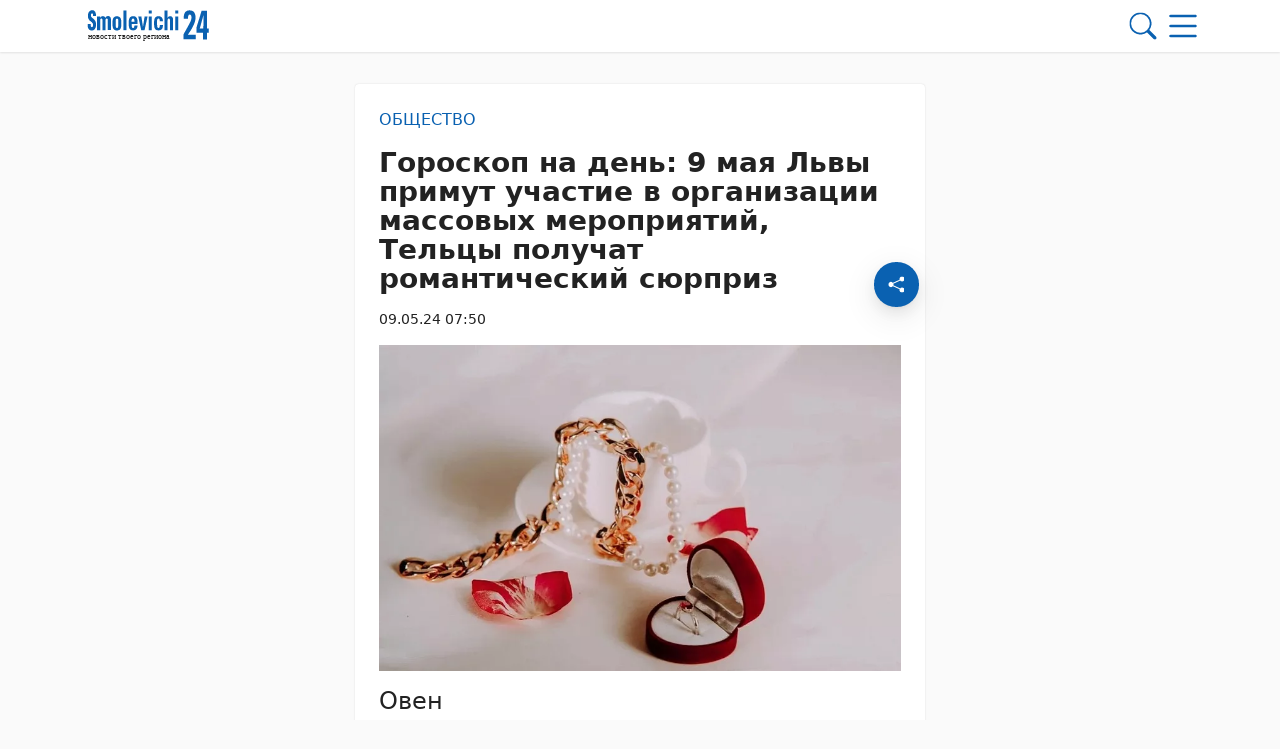

--- FILE ---
content_type: text/html; charset=UTF-8
request_url: https://smolevichi-24.by/09052024/goroskop-na-den-9-maya-lvy-primut-uchastie-v-organizaczii-massovyh-meropriyatij-telczy-poluchat-romanticheskij-syurpriz/
body_size: 35002
content:
        <!DOCTYPE html> 
            <html lang="ru">
            <head>
            <meta http-equiv="Content-Type" content="text/html; charset=utf-8">
            <meta name="viewport" content="width=device-width, initial-scale=1, shrink-to-fit=no">
            <meta name="author" content="Limerencefox.com">

                        
             
            <!-- Google Tag Manager -->
<script>(function(w,d,s,l,i){w[l]=w[l]||[];w[l].push({'gtm.start':
new Date().getTime(),event:'gtm.js'});var f=d.getElementsByTagName(s)[0],
j=d.createElement(s),dl=l!='dataLayer'?'&l='+l:'';j.async=true;j.src=
'https://www.googletagmanager.com/gtm.js?id='+i+dl;f.parentNode.insertBefore(j,f);
})(window,document,'script','dataLayer','GTM-K8SPH9R');</script>
<!-- End Google Tag Manager -->

<!-- Yandex.RTB -->
<script>window.yaContextCb=window.yaContextCb||[]</script>
<script src="https://yandex.ru/ads/system/context.js" async></script>
<!-- End Yandex.RTB -->

<meta name="06bb401f9f49744fa79c7e42354a78bf" content="">            
            
            <script>function loadAsync(e,t){var a,n=!1;a=document.createElement("script"),a.type="text/javascript",a.src=e,a.onreadystatechange=function(){n||this.readyState&&"complete"!=this.readyState||(n=!0,"function"==typeof t&&t())},a.onload=a.onreadystatechange,document.getElementsByTagName("head")[0].appendChild(a)}</script>
<meta name='robots' content='index, follow, max-image-preview:large, max-snippet:-1, max-video-preview:-1' />

	<!-- This site is optimized with the Yoast SEO plugin v26.6 - https://yoast.com/wordpress/plugins/seo/ -->
	<title>Гороскоп на день: 9 мая Львы примут участие в организации массовых мероприятий, Тельцы получат романтический сюрприз - 09.05.2024</title>
	<meta name="description" content="Овен Следует остерегаться резких изменений в работе или финансах. Возможны непредвиденные расходы, которые могут нарушить ваши планы на выходные. Однако," />
	<link rel="canonical" href="https://smolevichi-24.by/09052024/goroskop-na-den-9-maya-lvy-primut-uchastie-v-organizaczii-massovyh-meropriyatij-telczy-poluchat-romanticheskij-syurpriz/" />
	<meta property="og:locale" content="ru_RU" />
	<meta property="og:type" content="article" />
	<meta property="og:title" content="Гороскоп на день: 9 мая Львы примут участие в организации массовых мероприятий, Тельцы получат романтический сюрприз - 09.05.2024" />
	<meta property="og:description" content="Овен Следует остерегаться резких изменений в работе или финансах. Возможны непредвиденные расходы, которые могут нарушить ваши планы на выходные. Однако," />
	<meta property="og:url" content="https://smolevichi-24.by/09052024/goroskop-na-den-9-maya-lvy-primut-uchastie-v-organizaczii-massovyh-meropriyatij-telczy-poluchat-romanticheskij-syurpriz/" />
	<meta property="og:site_name" content="Smolevichi-24.by" />
	<meta property="article:publisher" content="https://www.facebook.com/kraism" />
	<meta property="article:published_time" content="2024-05-09T04:50:00+00:00" />
	<meta property="og:image" content="https://smolevichi-24.by/app/uploads/2024/05/twrt2r_lke4.webp" />
	<meta property="og:image:width" content="830" />
	<meta property="og:image:height" content="519" />
	<meta property="og:image:type" content="image/webp" />
	<meta name="author" content="Главный администратор" />
	<meta name="twitter:card" content="summary_large_image" />
	<meta name="twitter:creator" content="@smalyavicki" />
	<meta name="twitter:site" content="@smalyavicki" />
	<meta name="twitter:label1" content="Написано автором" />
	<meta name="twitter:data1" content="Главный администратор" />
	<meta name="twitter:label2" content="Примерное время для чтения" />
	<meta name="twitter:data2" content="3 минуты" />
	<script type="application/ld+json" class="yoast-schema-graph">{"@context":"https://schema.org","@graph":[{"@type":"Article","@id":"https://smolevichi-24.by/09052024/goroskop-na-den-9-maya-lvy-primut-uchastie-v-organizaczii-massovyh-meropriyatij-telczy-poluchat-romanticheskij-syurpriz/#article","isPartOf":{"@id":"https://smolevichi-24.by/09052024/goroskop-na-den-9-maya-lvy-primut-uchastie-v-organizaczii-massovyh-meropriyatij-telczy-poluchat-romanticheskij-syurpriz/"},"author":{"name":"Главный администратор","@id":"https://smolevichi-24.by/#/schema/person/a8854127a84d2f19e3e3bd605973d8a9"},"headline":"Гороскоп на день: 9 мая Львы примут участие в организации массовых мероприятий, Тельцы получат романтический сюрприз","datePublished":"2024-05-09T04:50:00+00:00","mainEntityOfPage":{"@id":"https://smolevichi-24.by/09052024/goroskop-na-den-9-maya-lvy-primut-uchastie-v-organizaczii-massovyh-meropriyatij-telczy-poluchat-romanticheskij-syurpriz/"},"wordCount":397,"publisher":{"@id":"https://smolevichi-24.by/#organization"},"image":{"@id":"https://smolevichi-24.by/09052024/goroskop-na-den-9-maya-lvy-primut-uchastie-v-organizaczii-massovyh-meropriyatij-telczy-poluchat-romanticheskij-syurpriz/#primaryimage"},"thumbnailUrl":"https://smolevichi-24.by/app/uploads/2024/05/twrt2r_lke4.webp","articleSection":["Общество"],"inLanguage":"ru-RU"},{"@type":"WebPage","@id":"https://smolevichi-24.by/09052024/goroskop-na-den-9-maya-lvy-primut-uchastie-v-organizaczii-massovyh-meropriyatij-telczy-poluchat-romanticheskij-syurpriz/","url":"https://smolevichi-24.by/09052024/goroskop-na-den-9-maya-lvy-primut-uchastie-v-organizaczii-massovyh-meropriyatij-telczy-poluchat-romanticheskij-syurpriz/","name":"Гороскоп на день: 9 мая Львы примут участие в организации массовых мероприятий, Тельцы получат романтический сюрприз - 09.05.2024","isPartOf":{"@id":"https://smolevichi-24.by/#website"},"primaryImageOfPage":{"@id":"https://smolevichi-24.by/09052024/goroskop-na-den-9-maya-lvy-primut-uchastie-v-organizaczii-massovyh-meropriyatij-telczy-poluchat-romanticheskij-syurpriz/#primaryimage"},"image":{"@id":"https://smolevichi-24.by/09052024/goroskop-na-den-9-maya-lvy-primut-uchastie-v-organizaczii-massovyh-meropriyatij-telczy-poluchat-romanticheskij-syurpriz/#primaryimage"},"thumbnailUrl":"https://smolevichi-24.by/app/uploads/2024/05/twrt2r_lke4.webp","datePublished":"2024-05-09T04:50:00+00:00","description":"Овен Следует остерегаться резких изменений в работе или финансах. Возможны непредвиденные расходы, которые могут нарушить ваши планы на выходные. Однако,","breadcrumb":{"@id":"https://smolevichi-24.by/09052024/goroskop-na-den-9-maya-lvy-primut-uchastie-v-organizaczii-massovyh-meropriyatij-telczy-poluchat-romanticheskij-syurpriz/#breadcrumb"},"inLanguage":"ru-RU","potentialAction":[{"@type":"ReadAction","target":["https://smolevichi-24.by/09052024/goroskop-na-den-9-maya-lvy-primut-uchastie-v-organizaczii-massovyh-meropriyatij-telczy-poluchat-romanticheskij-syurpriz/"]}]},{"@type":"ImageObject","inLanguage":"ru-RU","@id":"https://smolevichi-24.by/09052024/goroskop-na-den-9-maya-lvy-primut-uchastie-v-organizaczii-massovyh-meropriyatij-telczy-poluchat-romanticheskij-syurpriz/#primaryimage","url":"https://smolevichi-24.by/app/uploads/2024/05/twrt2r_lke4.webp","contentUrl":"https://smolevichi-24.by/app/uploads/2024/05/twrt2r_lke4.webp","width":830,"height":519},{"@type":"BreadcrumbList","@id":"https://smolevichi-24.by/09052024/goroskop-na-den-9-maya-lvy-primut-uchastie-v-organizaczii-massovyh-meropriyatij-telczy-poluchat-romanticheskij-syurpriz/#breadcrumb","itemListElement":[{"@type":"ListItem","position":1,"name":"Главная","item":"https://smolevichi-24.by/"},{"@type":"ListItem","position":2,"name":"Лента новостей","item":"https://smolevichi-24.by/lenta-novostej/"},{"@type":"ListItem","position":3,"name":"Общество","item":"https://smolevichi-24.by/category/obshhestvo/"},{"@type":"ListItem","position":4,"name":"Гороскоп на день: 9 мая Львы примут участие в организации массовых мероприятий, Тельцы получат романтический сюрприз"}]},{"@type":"WebSite","@id":"https://smolevichi-24.by/#website","url":"https://smolevichi-24.by/","name":"Smolevichi-24.by","description":"","publisher":{"@id":"https://smolevichi-24.by/#organization"},"potentialAction":[{"@type":"SearchAction","target":{"@type":"EntryPoint","urlTemplate":"https://smolevichi-24.by/?s={search_term_string}"},"query-input":{"@type":"PropertyValueSpecification","valueRequired":true,"valueName":"search_term_string"}}],"inLanguage":"ru-RU"},{"@type":"Organization","@id":"https://smolevichi-24.by/#organization","name":"Редакция газеты \"Край смалявiцкi\"","url":"https://smolevichi-24.by/","logo":{"@type":"ImageObject","inLanguage":"ru-RU","@id":"https://smolevichi-24.by/#/schema/logo/image/","url":"https://smolevichi-24.by/app/uploads/2023/05/cropped-montazhnaya-oblast-1.png","contentUrl":"https://smolevichi-24.by/app/uploads/2023/05/cropped-montazhnaya-oblast-1.png","width":512,"height":512,"caption":"Редакция газеты \"Край смалявiцкi\""},"image":{"@id":"https://smolevichi-24.by/#/schema/logo/image/"},"sameAs":["https://www.facebook.com/kraism","https://x.com/smalyavicki","https://t.me/smolevichi_mp","https://vk.com/kraj_smaliavitski","https://ok.ru/smolevichigazeta","https://www.tiktok.com/@smolevood"]},{"@type":"Person","@id":"https://smolevichi-24.by/#/schema/person/a8854127a84d2f19e3e3bd605973d8a9","name":"Главный администратор","image":{"@type":"ImageObject","inLanguage":"ru-RU","@id":"https://smolevichi-24.by/#/schema/person/image/","url":"https://secure.gravatar.com/avatar/04bc6068bd097735ea18e02138413e40918e021ae7c5b8686e3291db409248c0?s=96&d=mm&r=g","contentUrl":"https://secure.gravatar.com/avatar/04bc6068bd097735ea18e02138413e40918e021ae7c5b8686e3291db409248c0?s=96&d=mm&r=g","caption":"Главный администратор"},"sameAs":["https://smolevichi-24.by/wp"]}]}</script>
	<!-- / Yoast SEO plugin. -->


<script>
var wpo_server_info_css = {"user_agent":"Mozilla\/5.0 (Macintosh; Intel Mac OS X 10_15_7) AppleWebKit\/537.36 (KHTML, like Gecko) Chrome\/131.0.0.0 Safari\/537.36; ClaudeBot\/1.0; +claudebot@anthropic.com)"}
    var wpo_minef27174c=document.createElement("link");wpo_minef27174c.rel="stylesheet",wpo_minef27174c.type="text/css",wpo_minef27174c.media="async",wpo_minef27174c.href="https://smolevichi-24.by/app/themes/MP-News/assets/css/slick.css",wpo_minef27174c.onload=function() {wpo_minef27174c.media="all"},document.getElementsByTagName("head")[0].appendChild(wpo_minef27174c);
</script>
<!-- ERROR: WP-Optimize Minify was not allowed to save its cache on - /var/www/smolevichi_2_usr/data/www/smolevichi-24.by/web/app/cache/wpo-minify/1767691438/assets/wpo-minify-header-9e320e48.min.css --><!-- Please check if the path above is correct and ensure your server has write permission there! --><style id='wp-img-auto-sizes-contain-inline-css' type='text/css'>
img:is([sizes=auto i],[sizes^="auto," i]){contain-intrinsic-size:3000px 1500px}
/*# sourceURL=wp-img-auto-sizes-contain-inline-css */
</style>
<style id='wp-block-library-inline-css' type='text/css'>
:root{--wp-block-synced-color:#7a00df;--wp-block-synced-color--rgb:122,0,223;--wp-bound-block-color:var(--wp-block-synced-color);--wp-editor-canvas-background:#ddd;--wp-admin-theme-color:#007cba;--wp-admin-theme-color--rgb:0,124,186;--wp-admin-theme-color-darker-10:#006ba1;--wp-admin-theme-color-darker-10--rgb:0,107,160.5;--wp-admin-theme-color-darker-20:#005a87;--wp-admin-theme-color-darker-20--rgb:0,90,135;--wp-admin-border-width-focus:2px}@media (min-resolution:192dpi){:root{--wp-admin-border-width-focus:1.5px}}.wp-element-button{cursor:pointer}:root .has-very-light-gray-background-color{background-color:#eee}:root .has-very-dark-gray-background-color{background-color:#313131}:root .has-very-light-gray-color{color:#eee}:root .has-very-dark-gray-color{color:#313131}:root .has-vivid-green-cyan-to-vivid-cyan-blue-gradient-background{background:linear-gradient(135deg,#00d084,#0693e3)}:root .has-purple-crush-gradient-background{background:linear-gradient(135deg,#34e2e4,#4721fb 50%,#ab1dfe)}:root .has-hazy-dawn-gradient-background{background:linear-gradient(135deg,#faaca8,#dad0ec)}:root .has-subdued-olive-gradient-background{background:linear-gradient(135deg,#fafae1,#67a671)}:root .has-atomic-cream-gradient-background{background:linear-gradient(135deg,#fdd79a,#004a59)}:root .has-nightshade-gradient-background{background:linear-gradient(135deg,#330968,#31cdcf)}:root .has-midnight-gradient-background{background:linear-gradient(135deg,#020381,#2874fc)}:root{--wp--preset--font-size--normal:16px;--wp--preset--font-size--huge:42px}.has-regular-font-size{font-size:1em}.has-larger-font-size{font-size:2.625em}.has-normal-font-size{font-size:var(--wp--preset--font-size--normal)}.has-huge-font-size{font-size:var(--wp--preset--font-size--huge)}.has-text-align-center{text-align:center}.has-text-align-left{text-align:left}.has-text-align-right{text-align:right}.has-fit-text{white-space:nowrap!important}#end-resizable-editor-section{display:none}.aligncenter{clear:both}.items-justified-left{justify-content:flex-start}.items-justified-center{justify-content:center}.items-justified-right{justify-content:flex-end}.items-justified-space-between{justify-content:space-between}.screen-reader-text{border:0;clip-path:inset(50%);height:1px;margin:-1px;overflow:hidden;padding:0;position:absolute;width:1px;word-wrap:normal!important}.screen-reader-text:focus{background-color:#ddd;clip-path:none;color:#444;display:block;font-size:1em;height:auto;left:5px;line-height:normal;padding:15px 23px 14px;text-decoration:none;top:5px;width:auto;z-index:100000}html :where(.has-border-color){border-style:solid}html :where([style*=border-top-color]){border-top-style:solid}html :where([style*=border-right-color]){border-right-style:solid}html :where([style*=border-bottom-color]){border-bottom-style:solid}html :where([style*=border-left-color]){border-left-style:solid}html :where([style*=border-width]){border-style:solid}html :where([style*=border-top-width]){border-top-style:solid}html :where([style*=border-right-width]){border-right-style:solid}html :where([style*=border-bottom-width]){border-bottom-style:solid}html :where([style*=border-left-width]){border-left-style:solid}html :where(img[class*=wp-image-]){height:auto;max-width:100%}:where(figure){margin:0 0 1em}html :where(.is-position-sticky){--wp-admin--admin-bar--position-offset:var(--wp-admin--admin-bar--height,0px)}@media screen and (max-width:600px){html :where(.is-position-sticky){--wp-admin--admin-bar--position-offset:0px}}

/*# sourceURL=wp-block-library-inline-css */
</style><style id='wp-block-heading-inline-css' type='text/css'>
h1:where(.wp-block-heading).has-background,h2:where(.wp-block-heading).has-background,h3:where(.wp-block-heading).has-background,h4:where(.wp-block-heading).has-background,h5:where(.wp-block-heading).has-background,h6:where(.wp-block-heading).has-background{padding:1.25em 2.375em}h1.has-text-align-left[style*=writing-mode]:where([style*=vertical-lr]),h1.has-text-align-right[style*=writing-mode]:where([style*=vertical-rl]),h2.has-text-align-left[style*=writing-mode]:where([style*=vertical-lr]),h2.has-text-align-right[style*=writing-mode]:where([style*=vertical-rl]),h3.has-text-align-left[style*=writing-mode]:where([style*=vertical-lr]),h3.has-text-align-right[style*=writing-mode]:where([style*=vertical-rl]),h4.has-text-align-left[style*=writing-mode]:where([style*=vertical-lr]),h4.has-text-align-right[style*=writing-mode]:where([style*=vertical-rl]),h5.has-text-align-left[style*=writing-mode]:where([style*=vertical-lr]),h5.has-text-align-right[style*=writing-mode]:where([style*=vertical-rl]),h6.has-text-align-left[style*=writing-mode]:where([style*=vertical-lr]),h6.has-text-align-right[style*=writing-mode]:where([style*=vertical-rl]){rotate:180deg}
/*# sourceURL=https://smolevichi-24.by/wp/wp-includes/blocks/heading/style.min.css */
</style>
<style id='wp-block-paragraph-inline-css' type='text/css'>
.is-small-text{font-size:.875em}.is-regular-text{font-size:1em}.is-large-text{font-size:2.25em}.is-larger-text{font-size:3em}.has-drop-cap:not(:focus):first-letter{float:left;font-size:8.4em;font-style:normal;font-weight:100;line-height:.68;margin:.05em .1em 0 0;text-transform:uppercase}body.rtl .has-drop-cap:not(:focus):first-letter{float:none;margin-left:.1em}p.has-drop-cap.has-background{overflow:hidden}:root :where(p.has-background){padding:1.25em 2.375em}:where(p.has-text-color:not(.has-link-color)) a{color:inherit}p.has-text-align-left[style*="writing-mode:vertical-lr"],p.has-text-align-right[style*="writing-mode:vertical-rl"]{rotate:180deg}
/*# sourceURL=https://smolevichi-24.by/wp/wp-includes/blocks/paragraph/style.min.css */
</style>
<style id='global-styles-inline-css' type='text/css'>
:root{--wp--preset--aspect-ratio--square: 1;--wp--preset--aspect-ratio--4-3: 4/3;--wp--preset--aspect-ratio--3-4: 3/4;--wp--preset--aspect-ratio--3-2: 3/2;--wp--preset--aspect-ratio--2-3: 2/3;--wp--preset--aspect-ratio--16-9: 16/9;--wp--preset--aspect-ratio--9-16: 9/16;--wp--preset--color--black: #000000;--wp--preset--color--cyan-bluish-gray: #abb8c3;--wp--preset--color--white: #ffffff;--wp--preset--color--pale-pink: #f78da7;--wp--preset--color--vivid-red: #cf2e2e;--wp--preset--color--luminous-vivid-orange: #ff6900;--wp--preset--color--luminous-vivid-amber: #fcb900;--wp--preset--color--light-green-cyan: #7bdcb5;--wp--preset--color--vivid-green-cyan: #00d084;--wp--preset--color--pale-cyan-blue: #8ed1fc;--wp--preset--color--vivid-cyan-blue: #0693e3;--wp--preset--color--vivid-purple: #9b51e0;--wp--preset--color--tan: #E6DBAD;--wp--preset--color--yellow: #FDE64B;--wp--preset--color--orange: #ED7014;--wp--preset--color--red: #D0312D;--wp--preset--color--pink: #b565a7;--wp--preset--color--purple: #A32CC4;--wp--preset--color--blue: #3A43BA;--wp--preset--color--green: #3BB143;--wp--preset--color--brown: #231709;--wp--preset--color--grey: #6C626D;--wp--preset--gradient--vivid-cyan-blue-to-vivid-purple: linear-gradient(135deg,rgb(6,147,227) 0%,rgb(155,81,224) 100%);--wp--preset--gradient--light-green-cyan-to-vivid-green-cyan: linear-gradient(135deg,rgb(122,220,180) 0%,rgb(0,208,130) 100%);--wp--preset--gradient--luminous-vivid-amber-to-luminous-vivid-orange: linear-gradient(135deg,rgb(252,185,0) 0%,rgb(255,105,0) 100%);--wp--preset--gradient--luminous-vivid-orange-to-vivid-red: linear-gradient(135deg,rgb(255,105,0) 0%,rgb(207,46,46) 100%);--wp--preset--gradient--very-light-gray-to-cyan-bluish-gray: linear-gradient(135deg,rgb(238,238,238) 0%,rgb(169,184,195) 100%);--wp--preset--gradient--cool-to-warm-spectrum: linear-gradient(135deg,rgb(74,234,220) 0%,rgb(151,120,209) 20%,rgb(207,42,186) 40%,rgb(238,44,130) 60%,rgb(251,105,98) 80%,rgb(254,248,76) 100%);--wp--preset--gradient--blush-light-purple: linear-gradient(135deg,rgb(255,206,236) 0%,rgb(152,150,240) 100%);--wp--preset--gradient--blush-bordeaux: linear-gradient(135deg,rgb(254,205,165) 0%,rgb(254,45,45) 50%,rgb(107,0,62) 100%);--wp--preset--gradient--luminous-dusk: linear-gradient(135deg,rgb(255,203,112) 0%,rgb(199,81,192) 50%,rgb(65,88,208) 100%);--wp--preset--gradient--pale-ocean: linear-gradient(135deg,rgb(255,245,203) 0%,rgb(182,227,212) 50%,rgb(51,167,181) 100%);--wp--preset--gradient--electric-grass: linear-gradient(135deg,rgb(202,248,128) 0%,rgb(113,206,126) 100%);--wp--preset--gradient--midnight: linear-gradient(135deg,rgb(2,3,129) 0%,rgb(40,116,252) 100%);--wp--preset--font-size--small: 12px;--wp--preset--font-size--medium: 20px;--wp--preset--font-size--large: 36px;--wp--preset--font-size--x-large: 42px;--wp--preset--font-size--regular: 16px;--wp--preset--font-size--larger: 36px;--wp--preset--font-size--huge: 48px;--wp--preset--spacing--20: 0.44rem;--wp--preset--spacing--30: 0.67rem;--wp--preset--spacing--40: 1rem;--wp--preset--spacing--50: 1.5rem;--wp--preset--spacing--60: 2.25rem;--wp--preset--spacing--70: 3.38rem;--wp--preset--spacing--80: 5.06rem;--wp--preset--shadow--natural: 6px 6px 9px rgba(0, 0, 0, 0.2);--wp--preset--shadow--deep: 12px 12px 50px rgba(0, 0, 0, 0.4);--wp--preset--shadow--sharp: 6px 6px 0px rgba(0, 0, 0, 0.2);--wp--preset--shadow--outlined: 6px 6px 0px -3px rgb(255, 255, 255), 6px 6px rgb(0, 0, 0);--wp--preset--shadow--crisp: 6px 6px 0px rgb(0, 0, 0);}:where(.is-layout-flex){gap: 0.5em;}:where(.is-layout-grid){gap: 0.5em;}body .is-layout-flex{display: flex;}.is-layout-flex{flex-wrap: wrap;align-items: center;}.is-layout-flex > :is(*, div){margin: 0;}body .is-layout-grid{display: grid;}.is-layout-grid > :is(*, div){margin: 0;}:where(.wp-block-columns.is-layout-flex){gap: 2em;}:where(.wp-block-columns.is-layout-grid){gap: 2em;}:where(.wp-block-post-template.is-layout-flex){gap: 1.25em;}:where(.wp-block-post-template.is-layout-grid){gap: 1.25em;}.has-black-color{color: var(--wp--preset--color--black) !important;}.has-cyan-bluish-gray-color{color: var(--wp--preset--color--cyan-bluish-gray) !important;}.has-white-color{color: var(--wp--preset--color--white) !important;}.has-pale-pink-color{color: var(--wp--preset--color--pale-pink) !important;}.has-vivid-red-color{color: var(--wp--preset--color--vivid-red) !important;}.has-luminous-vivid-orange-color{color: var(--wp--preset--color--luminous-vivid-orange) !important;}.has-luminous-vivid-amber-color{color: var(--wp--preset--color--luminous-vivid-amber) !important;}.has-light-green-cyan-color{color: var(--wp--preset--color--light-green-cyan) !important;}.has-vivid-green-cyan-color{color: var(--wp--preset--color--vivid-green-cyan) !important;}.has-pale-cyan-blue-color{color: var(--wp--preset--color--pale-cyan-blue) !important;}.has-vivid-cyan-blue-color{color: var(--wp--preset--color--vivid-cyan-blue) !important;}.has-vivid-purple-color{color: var(--wp--preset--color--vivid-purple) !important;}.has-black-background-color{background-color: var(--wp--preset--color--black) !important;}.has-cyan-bluish-gray-background-color{background-color: var(--wp--preset--color--cyan-bluish-gray) !important;}.has-white-background-color{background-color: var(--wp--preset--color--white) !important;}.has-pale-pink-background-color{background-color: var(--wp--preset--color--pale-pink) !important;}.has-vivid-red-background-color{background-color: var(--wp--preset--color--vivid-red) !important;}.has-luminous-vivid-orange-background-color{background-color: var(--wp--preset--color--luminous-vivid-orange) !important;}.has-luminous-vivid-amber-background-color{background-color: var(--wp--preset--color--luminous-vivid-amber) !important;}.has-light-green-cyan-background-color{background-color: var(--wp--preset--color--light-green-cyan) !important;}.has-vivid-green-cyan-background-color{background-color: var(--wp--preset--color--vivid-green-cyan) !important;}.has-pale-cyan-blue-background-color{background-color: var(--wp--preset--color--pale-cyan-blue) !important;}.has-vivid-cyan-blue-background-color{background-color: var(--wp--preset--color--vivid-cyan-blue) !important;}.has-vivid-purple-background-color{background-color: var(--wp--preset--color--vivid-purple) !important;}.has-black-border-color{border-color: var(--wp--preset--color--black) !important;}.has-cyan-bluish-gray-border-color{border-color: var(--wp--preset--color--cyan-bluish-gray) !important;}.has-white-border-color{border-color: var(--wp--preset--color--white) !important;}.has-pale-pink-border-color{border-color: var(--wp--preset--color--pale-pink) !important;}.has-vivid-red-border-color{border-color: var(--wp--preset--color--vivid-red) !important;}.has-luminous-vivid-orange-border-color{border-color: var(--wp--preset--color--luminous-vivid-orange) !important;}.has-luminous-vivid-amber-border-color{border-color: var(--wp--preset--color--luminous-vivid-amber) !important;}.has-light-green-cyan-border-color{border-color: var(--wp--preset--color--light-green-cyan) !important;}.has-vivid-green-cyan-border-color{border-color: var(--wp--preset--color--vivid-green-cyan) !important;}.has-pale-cyan-blue-border-color{border-color: var(--wp--preset--color--pale-cyan-blue) !important;}.has-vivid-cyan-blue-border-color{border-color: var(--wp--preset--color--vivid-cyan-blue) !important;}.has-vivid-purple-border-color{border-color: var(--wp--preset--color--vivid-purple) !important;}.has-vivid-cyan-blue-to-vivid-purple-gradient-background{background: var(--wp--preset--gradient--vivid-cyan-blue-to-vivid-purple) !important;}.has-light-green-cyan-to-vivid-green-cyan-gradient-background{background: var(--wp--preset--gradient--light-green-cyan-to-vivid-green-cyan) !important;}.has-luminous-vivid-amber-to-luminous-vivid-orange-gradient-background{background: var(--wp--preset--gradient--luminous-vivid-amber-to-luminous-vivid-orange) !important;}.has-luminous-vivid-orange-to-vivid-red-gradient-background{background: var(--wp--preset--gradient--luminous-vivid-orange-to-vivid-red) !important;}.has-very-light-gray-to-cyan-bluish-gray-gradient-background{background: var(--wp--preset--gradient--very-light-gray-to-cyan-bluish-gray) !important;}.has-cool-to-warm-spectrum-gradient-background{background: var(--wp--preset--gradient--cool-to-warm-spectrum) !important;}.has-blush-light-purple-gradient-background{background: var(--wp--preset--gradient--blush-light-purple) !important;}.has-blush-bordeaux-gradient-background{background: var(--wp--preset--gradient--blush-bordeaux) !important;}.has-luminous-dusk-gradient-background{background: var(--wp--preset--gradient--luminous-dusk) !important;}.has-pale-ocean-gradient-background{background: var(--wp--preset--gradient--pale-ocean) !important;}.has-electric-grass-gradient-background{background: var(--wp--preset--gradient--electric-grass) !important;}.has-midnight-gradient-background{background: var(--wp--preset--gradient--midnight) !important;}.has-small-font-size{font-size: var(--wp--preset--font-size--small) !important;}.has-medium-font-size{font-size: var(--wp--preset--font-size--medium) !important;}.has-large-font-size{font-size: var(--wp--preset--font-size--large) !important;}.has-x-large-font-size{font-size: var(--wp--preset--font-size--x-large) !important;}
/*# sourceURL=global-styles-inline-css */
</style>

<style id='classic-theme-styles-inline-css' type='text/css'>
/*! This file is auto-generated */
.wp-block-button__link{color:#fff;background-color:#32373c;border-radius:9999px;box-shadow:none;text-decoration:none;padding:calc(.667em + 2px) calc(1.333em + 2px);font-size:1.125em}.wp-block-file__button{background:#32373c;color:#fff;text-decoration:none}
/*# sourceURL=/wp-includes/css/classic-themes.min.css */
</style>
<link rel='stylesheet' id='style-css-css' href='https://smolevichi-24.by/app/themes/MP-News/style.css' type='text/css' media='all' />
<link rel='stylesheet' id='bootstrap-min-css-css' href='https://smolevichi-24.by/app/themes/MP-News/assets/css/bootstrap.min.css' type='text/css' media='all' />
<script>
var wpo_server_info_js = {"user_agent":"Mozilla\/5.0 (Macintosh; Intel Mac OS X 10_15_7) AppleWebKit\/537.36 (KHTML, like Gecko) Chrome\/131.0.0.0 Safari\/537.36; ClaudeBot\/1.0; +claudebot@anthropic.com)"}
    loadAsync('https://smolevichi-24.by/app/themes/MP-News/assets/js/bootstrap.bundle.min.js', null);
</script>
<!-- ERROR: WP-Optimize minify was not allowed to save its cache on - /var/www/smolevichi_2_usr/data/www/smolevichi-24.by/web/app/cache/wpo-minify/1767691438/assets/wpo-minify-header-32420d97.min.js --><!-- Please check if the path above is correct and ensure your server has write permission there! --><!-- If you found a bug, please report this on https://wordpress.org/support/plugin/wp-optimize/ --><!-- ERROR: WP-Optimize minify was not allowed to save its cache on - /var/www/smolevichi_2_usr/data/www/smolevichi-24.by/web/app/cache/wpo-minify/1767691438/assets/wpo-minify-header-e1470a70.min.js --><!-- Please check if the path above is correct and ensure your server has write permission there! --><!-- If you found a bug, please report this on https://wordpress.org/support/plugin/wp-optimize/ --><script type="text/javascript" src="https://smolevichi-24.by/wp/wp-includes/js/jquery/jquery.min.js" id="jquery-core-js"></script>
<script type="text/javascript" id="image-watermark-no-right-click-js-before">
/* <![CDATA[ */
var iwArgsNoRightClick = {"rightclick":"N","draganddrop":"N","devtools":"Y","enableToast":"Y","toastMessage":"This content is protected"};

//# sourceURL=image-watermark-no-right-click-js-before
/* ]]> */
</script>
<script type="text/javascript" src="https://smolevichi-24.by/app/plugins/image-watermark/js/no-right-click.js" id="image-watermark-no-right-click-js"></script>
<script type="text/javascript" src="https://smolevichi-24.by/app/themes/MP-News/assets/js/common.js" id="common-js-js"></script>
<script type="text/javascript" src="https://smolevichi-24.by/app/themes/MP-News/assets/js/post.js" id="post-js-js"></script>
<script type="text/javascript" src="https://smolevichi-24.by/app/cache/wpo-minify/1767691438/assets/wpo-minify-header-6fd607d1.min.js" id="wpo_min-header-1-js"></script>
<script type="text/javascript" src="https://smolevichi-24.by/app/themes/MP-News/assets/js/slick.min.js" id="slick-min-js-js"></script>
<link rel="icon" href="https://smolevichi-24.by/app/uploads/2023/05/cropped-montazhnaya-oblast-1-32x32.png" sizes="32x32" />
<link rel="icon" href="https://smolevichi-24.by/app/uploads/2023/05/cropped-montazhnaya-oblast-1-192x192.png" sizes="192x192" />
<link rel="apple-touch-icon" href="https://smolevichi-24.by/app/uploads/2023/05/cropped-montazhnaya-oblast-1-180x180.png" />
<meta name="msapplication-TileImage" content="https://smolevichi-24.by/app/uploads/2023/05/cropped-montazhnaya-oblast-1-270x270.png" />
		<style type="text/css" id="wp-custom-css">
			.adv-blocks .adv-blocks__block img {
	object-fit: contain;
	border-radius: 0.25rem;
}
.adv-blocks .adv-blocks__block .card__img {
	box-shadow: none;
}
.wp-block-video,
.wp-block-video video {
	max-height:300px;
}
main.home .adv-blocks:first-child .adv-blocks__block img {
	background: #fff;
	padding: 1rem;
}
.adv-blocks > .col-xl-4:nth-child(3) .adv-blocks__block .card__img {
    height: 100%;
}

.post__content h2 {
                font-size: 1.5rem;
            }

            .post__content h3 {
                font-size: 1.35rem;
            }

            .post__content h4 {
                font-size: 1.25rem;
            }

            .post__content h5 {
                font-size: 1.15rem;
            }

            .post__content h6 {
                font-size: 1rem
            }		</style>
		            
            
        <style>
            :root {
                --bs-body-bg: #fafafa !important;
                --bs-body-text: #222222 !important;
                --bs-main-color: #0a61b1 !important;
                --bs-main-color-soft: #0a61b182 !important;
                --bs-main-color-transparent: #0a61b133 !important;
                --breadcrumb-first-icon: url("data:image/svg+xml,%3Csvg viewBox='0 0 16 16' id='bi-house' class='bi bi-house' fill='' xmlns='http://www.w3.org/2000/svg'%3E%3Cpath fill-rule='evenodd' d='M2 13.5V7h1v6.5a.5.5 0 0 0 .5.5h9a.5.5 0 0 0 .5-.5V7h1v6.5a1.5 1.5 0 0 1-1.5 1.5h-9A1.5 1.5 0 0 1 2 13.5zm11-11V6l-2-2V2.5a.5.5 0 0 1 .5-.5h1a.5.5 0 0 1 .5.5z'/%3E%3Cpath fill-rule='evenodd' d='M7.293 1.5a1 1 0 0 1 1.414 0l6.647 6.646a.5.5 0 0 1-.708.708L8 2.207 1.354 8.854a.5.5 0 1 1-.708-.708L7.293 1.5z'/%3E%3C/svg%3E") !important;
                --breadcrumb-first-icon-hover: url("data:image/svg+xml,%3Csvg viewBox='0 0 16 16' id='bi-house' class='bi bi-house' fill='rgb(10,97,177)' xmlns='http://www.w3.org/2000/svg'%3E%3Cpath fill-rule='evenodd' d='M2 13.5V7h1v6.5a.5.5 0 0 0 .5.5h9a.5.5 0 0 0 .5-.5V7h1v6.5a1.5 1.5 0 0 1-1.5 1.5h-9A1.5 1.5 0 0 1 2 13.5zm11-11V6l-2-2V2.5a.5.5 0 0 1 .5-.5h1a.5.5 0 0 1 .5.5z'/%3E%3Cpath fill-rule='evenodd' d='M7.293 1.5a1 1 0 0 1 1.414 0l6.647 6.646a.5.5 0 0 1-.708.708L8 2.207 1.354 8.854a.5.5 0 1 1-.708-.708L7.293 1.5z'/%3E%3C/svg%3E") !important;
                --blockquote-icon: url("data:image/svg+xml,%3Csvg fill='rgb(10,97,177)' viewBox='0 0 5 3' xmlns='http://www.w3.org/2000/svg'%3E%3Cpath d='M3.44455 0.772003C3.66855 0.772003 3.85655 0.852003 4.00855 1.012C4.16855 1.164 4.24855 1.352 4.24855 1.576C4.24855 1.792 4.21255 1.988 4.14055 2.164C4.06855 2.34 3.98455 2.492 3.88855 2.62C3.79255 2.74 3.70055 2.832 3.61255 2.896C3.52455 2.96 3.46455 2.992 3.43255 2.992C3.46455 2.96 3.49255 2.912 3.51655 2.848C3.54855 2.776 3.56455 2.708 3.56455 2.644C3.57255 2.572 3.56455 2.512 3.54056 2.464C3.52455 2.408 3.49255 2.38 3.44455 2.38C3.22055 2.38 3.02855 2.304 2.86855 2.152C2.71655 1.992 2.64055 1.8 2.64055 1.576C2.64055 1.352 2.71655 1.164 2.86855 1.012C3.02855 0.852003 3.22055 0.772003 3.44455 0.772003ZM1.57255 0.772003C1.79655 0.772003 1.98455 0.852003 2.13655 1.012C2.29655 1.164 2.37655 1.352 2.37655 1.576C2.37655 1.792 2.34055 1.988 2.26855 2.164C2.19655 2.34 2.11255 2.492 2.01655 2.62C1.92055 2.74 1.82855 2.832 1.74055 2.896C1.65255 2.96 1.59255 2.992 1.56055 2.992C1.59255 2.96 1.62055 2.912 1.64455 2.848C1.67655 2.776 1.69255 2.708 1.69255 2.644C1.70055 2.572 1.69255 2.512 1.66855 2.464C1.65255 2.408 1.62055 2.38 1.57255 2.38C1.34855 2.38 1.15655 2.304 0.996555 2.152C0.844555 1.992 0.768555 1.8 0.768555 1.576C0.768555 1.352 0.844555 1.164 0.996555 1.012C1.15655 0.852003 1.34855 0.772003 1.57255 0.772003Z'/%3E%3C/svg%3E") !important;
            }
        </style>
    
        </head>
            <body>
            
            <!-- Google Tag Manager (noscript) -->
<noscript><iframe src="https://www.googletagmanager.com/ns.html?id=GTM-K8SPH9R"
height="0" width="0" style="display:none;visibility:hidden"></iframe></noscript>
<!-- End Google Tag Manager (noscript) --> 
    
        <div class="svgs d-none">
            <svg>
                <symbol version="1.1" id="logo" xmlns="http://www.w3.org/2000/svg" xmlns:xlink="http://www.w3.org/1999/xlink" x="0px" y="0px"
	 viewBox="0 0 178.1 69.9" style="enable-background:new 0 0 178.1 69.9;" xml:space="preserve">
<style type="text/css">
	.st0{display:none;fill:#FFFFFF;}
	.st1{fill:#0A61B1;}
	.st2{fill:#222222;}
	.st3{font-family:'HelveticaNeueCyr-Roman';}
	.st4{font-size:11px;}
</style>
<rect x="-1" y="-1" class="st0" width="180" height="72"/>
<g>
	<path class="st1" d="M11.7,32.1c0,0.6,0,1.1,0,1.7c0,0.6,0.1,1,0.2,1.4c0.1,0.4,0.3,0.7,0.5,1c0.2,0.1,0.6,0.3,1,0.3
		s0.8-0.3,1.1-0.7c0.3-0.4,0.5-1.1,0.5-2c0-1-0.2-1.7-0.5-2.3c-0.4-0.6-0.8-1.1-1.3-1.6s-1.1-1-1.7-1.4c-0.6-0.4-1.2-1-1.7-1.6
		s-1-1.4-1.3-2.3c-0.4-1-0.5-2.1-0.5-3.5c0-1.4,0.2-2.5,0.5-3.5c0.4-1,0.8-1.7,1.4-2.3c0.6-0.6,1.2-1,1.9-1.3c0.7-0.3,1.4-0.4,2-0.4
		c0.7,0,1.4,0.1,2,0.4c0.6,0.3,1.2,0.8,1.7,1.4c0.5,0.7,0.8,1.4,1.1,2.5c0.3,1,0.4,2.3,0.3,3.7h-4c0-1.8-0.1-3-0.4-3.4
		C14.4,18.2,14.2,18,14,18s-0.4-0.1-0.6-0.1c-0.4,0-0.8,0.3-1,0.7C12.2,19,12,19.7,12,20.7c0,0.7,0.2,1.3,0.5,1.8
		c0.4,0.4,0.8,1,1.3,1.4c0.5,0.4,1.1,1,1.7,1.4c0.6,0.4,1.2,1.1,1.7,1.8c0.5,0.7,1,1.6,1.3,2.5c0.4,1,0.5,2.1,0.5,3.5
		c0,1.1-0.1,2.3-0.4,3.1c-0.3,1-0.6,1.8-1.1,2.5c-0.5,0.7-1.1,1.3-1.7,1.7C15,40.8,14.3,41,13.4,41c-0.9,0-1.7-0.1-2.4-0.4
		c-0.7-0.3-1.4-0.7-1.9-1.4c-0.5-0.7-0.9-1.6-1.2-2.7c-0.2-1.1-0.3-2.5-0.2-4.4H11.7z"/>
	<path class="st1" d="M24.7,23.9L24.7,23.9c0.5-0.8,1-1.4,1.5-1.8c0.6-0.3,1.2-0.5,2-0.5c0.7,0,1.4,0.2,2,0.6s1,1,1.3,1.7
		c0.5-0.8,1-1.4,1.6-1.8c0.6-0.4,1.3-0.6,2.2-0.6c0.5,0,1,0.1,1.4,0.3c0.4,0.2,0.8,0.4,1.2,0.8c0.3,0.3,0.6,0.8,0.8,1.3
		S39,25,39,25.6v14.9h-4.1V27.8c0-0.8-0.1-1.5-0.3-2.1c-0.2-0.6-0.6-0.8-1.3-0.8c-0.7,0-1.1,0.3-1.3,0.8c-0.2,0.6-0.3,1.3-0.3,2.1
		v12.8h-4V27.8c0-0.8-0.1-1.5-0.3-2.1c-0.2-0.6-0.6-0.8-1.3-0.8s-1.1,0.3-1.3,0.8c-0.2,0.6-0.3,1.3-0.3,2.1v12.8h-4.1V22h4.1v1.9
		H24.7z"/>
	<path class="st1" d="M47.1,41c-1.3,0-2.4-0.2-3.2-0.7s-1.4-1.2-1.8-2c-0.4-0.9-0.7-1.9-0.8-3.1c-0.1-1.2-0.2-2.6-0.2-4
		c0-1.3,0.1-2.5,0.2-3.6s0.4-2.1,0.8-3c0.4-0.9,1-1.5,1.8-2s1.9-0.8,3.2-0.8c1.4,0,2.4,0.3,3.2,0.8s1.4,1.2,1.8,2
		c0.4,0.9,0.7,1.9,0.8,3s0.2,2.4,0.2,3.6c0,1.5-0.1,2.8-0.2,4c-0.1,1.2-0.4,2.3-0.8,3.1c-0.4,0.9-1,1.6-1.8,2
		C49.5,40.8,48.5,41,47.1,41z M47.1,37.7c0.4,0,0.7-0.1,0.9-0.3c0.3-0.2,0.4-0.5,0.6-1c0.1-0.5,0.2-1.2,0.3-2.1
		c0.1-0.9,0.1-2.1,0.1-3.5c0-1,0-1.8,0-2.5s-0.1-1.3-0.2-1.8c-0.1-0.5-0.3-0.8-0.6-1.1c-0.3-0.2-0.6-0.4-1-0.4s-0.8,0.1-1,0.4
		c-0.2,0.2-0.4,0.6-0.6,1.1c-0.1,0.5-0.2,1.1-0.2,1.8c0,0.7,0,1.6,0,2.5c0,1.4,0,2.6,0.1,3.5s0.2,1.6,0.3,2.1s0.3,0.8,0.6,1
		S46.8,37.7,47.1,37.7z"/>
	<path class="st1" d="M60,14v26.6h-4.1V14H60z"/>
	<path class="st1" d="M67,32.1c0,0.6,0,1.2,0,1.8c0,0.6,0.1,1.2,0.2,1.8c0.1,0.6,0.3,1,0.6,1.4c0.3,0.4,0.6,0.6,1.1,0.6
		c0.4,0,0.7-0.1,0.9-0.3c0.2-0.2,0.4-0.5,0.5-0.8s0.2-0.7,0.3-1.1s0.1-0.8,0.1-1.2h4.2c-0.1,2.1-0.6,3.7-1.6,4.8
		c-0.5,0.6-1.1,1-1.8,1.3c-0.7,0.3-1.6,0.5-2.5,0.5c-1.3,0-2.4-0.2-3.2-0.7c-0.8-0.5-1.4-1.2-1.8-2c-0.4-0.9-0.7-1.9-0.8-3.1
		c-0.1-1.2-0.2-2.6-0.2-4c0-1.3,0.1-2.5,0.2-3.6s0.4-2.1,0.8-3c0.4-0.9,1-1.5,1.8-2c0.8-0.5,1.9-0.8,3.2-0.8c1.4,0,2.5,0.3,3.3,0.8
		s1.4,1.3,1.8,2.2c0.4,0.9,0.7,2,0.8,3.3c0.1,1.3,0.1,2.7,0.1,4.2h-8V32.1z M70.7,29.2c0-0.4,0-0.9,0-1.4s-0.1-1-0.2-1.4
		s-0.3-0.8-0.6-1.1c-0.3-0.3-0.6-0.4-1.1-0.4s-0.8,0.2-1.1,0.5c-0.3,0.3-0.4,0.7-0.6,1.1c-0.1,0.5-0.2,0.9-0.2,1.4s0,1,0,1.3H70.7z"
		/>
	<path class="st1" d="M75.9,22h4.2l2.1,14h0.1l2.2-14h4l-4.1,18.6h-4.5L75.9,22z"/>
	<path class="st1" d="M94.2,14v4.1h-4.1V14H94.2z M94.2,40.6h-4.1V22h4.1V40.6z"/>
	<path class="st1" d="M104.9,28.6c0-1.4-0.1-2.4-0.4-2.9s-0.8-0.8-1.4-0.8c-0.4,0-0.8,0.1-1,0.4c-0.2,0.2-0.4,0.6-0.6,1.1
		c-0.1,0.5-0.2,1.1-0.2,1.8c0,0.7,0,1.6,0,2.5c0,1.4,0,2.6,0.1,3.5s0.2,1.6,0.3,2.1c0.1,0.5,0.3,0.8,0.6,1c0.2,0.2,0.6,0.3,0.9,0.3
		c0.6,0,1.1-0.3,1.4-1s0.5-1.6,0.5-2.9h4.1c0,2.5-0.5,4.4-1.5,5.5s-2.5,1.7-4.5,1.7c-1.3,0-2.4-0.2-3.2-0.7c-0.8-0.5-1.4-1.2-1.8-2
		c-0.4-0.9-0.7-1.9-0.8-3.1c-0.1-1.2-0.2-2.6-0.2-4c0-1.3,0.1-2.5,0.2-3.6s0.4-2.1,0.8-3s1-1.5,1.8-2s1.9-0.8,3.2-0.8
		c1.9,0,3.3,0.6,4.4,1.7c1,1.1,1.6,2.9,1.6,5.3h-4.3V28.6z"/>
	<path class="st1" d="M118.7,40.6V27.8c0-0.8-0.1-1.5-0.3-2.1c-0.2-0.6-0.6-0.8-1.3-0.8c-0.7,0-1.1,0.3-1.3,0.8
		c-0.2,0.6-0.3,1.3-0.3,2.1v12.8h-4.1V14h4.1v9.9h0.1c0.4-0.8,0.9-1.4,1.5-1.7c0.5-0.3,1.2-0.5,2-0.5c0.5,0,1,0.1,1.4,0.3
		c0.4,0.2,0.8,0.4,1.2,0.8c0.3,0.3,0.6,0.8,0.8,1.3c0.2,0.5,0.3,1.1,0.3,1.7v14.9L118.7,40.6L118.7,40.6z"/>
	<path class="st1" d="M130,14v4.1h-4.1V14H130z M130,40.6h-4.1V22h4.1V40.6z"/>
</g>
<g>
	<path class="st1" d="M137,53v-6.8c1.5-2.7,2.8-5,3.9-7c1.1-2,2-3.6,2.8-5.1c0.8-1.4,1.4-2.7,2-3.7c0.5-1,0.9-1.9,1.2-2.7
		c0.3-0.8,0.5-1.5,0.6-2.2s0.2-1.4,0.2-2.2c0-1-0.2-1.8-0.5-2.6c-0.3-0.8-0.9-1.2-1.7-1.2c-0.6,0-1,0.2-1.4,0.5
		c-0.3,0.4-0.6,0.8-0.7,1.3c-0.2,0.5-0.3,1.1-0.3,1.8c0,0.6-0.1,1.3-0.1,1.9h-5.7c-0.2-3.6,0.4-6.4,1.7-8.3c1.4-1.9,3.4-2.9,6-2.9
		c1.2,0,2.3,0.2,3.3,0.5c1,0.4,1.9,0.9,2.6,1.7c0.7,0.8,1.3,1.8,1.7,3.1s0.6,2.8,0.6,4.6c0,1.4-0.2,2.9-0.6,4.4
		c-0.4,1.5-0.9,3-1.5,4.4c-0.6,1.5-1.3,2.9-2,4.3c-0.8,1.4-1.5,2.7-2.3,3.9s-1.5,2.4-2.2,3.4s-1.3,2-1.8,2.7h10.7v6H137V53z"/>
	<path class="st1" d="M154.6,36.4c1.1-3.6,2.1-6.7,2.9-9.2c0.8-2.5,1.4-4.5,1.9-6.2c0.5-1.6,0.9-2.9,1.1-3.8
		c0.3-0.9,0.5-1.5,0.6-1.9s0.2-0.7,0.3-0.9h7.4v23.8h2.2v6h-2.2V53h-5.5v-8.8h-8.7V36.4z M163.7,38.3l0.4-18.4H164l-5.1,18.4H163.7z
		"/>
</g>
<text transform="matrix(1 0 0 1 7.6459 52.9849)" class="st2 st3 st4">новости твоего региона</text>
</symbol>                                <symbol viewBox="0 0 24 24" id="menu" class="gb_i" focusable="false"><path d="M6,8c1.1,0 2,-0.9 2,-2s-0.9,-2 -2,-2 -2,0.9 -2,2 0.9,2 2,2zM12,20c1.1,0 2,-0.9 2,-2s-0.9,-2 -2,-2 -2,0.9 -2,2 0.9,2 2,2zM6,20c1.1,0 2,-0.9 2,-2s-0.9,-2 -2,-2 -2,0.9 -2,2 0.9,2 2,2zM6,14c1.1,0 2,-0.9 2,-2s-0.9,-2 -2,-2 -2,0.9 -2,2 0.9,2 2,2zM12,14c1.1,0 2,-0.9 2,-2s-0.9,-2 -2,-2 -2,0.9 -2,2 0.9,2 2,2zM16,6c0,1.1 0.9,2 2,2s2,-0.9 2,-2 -0.9,-2 -2,-2 -2,0.9 -2,2zM12,8c1.1,0 2,-0.9 2,-2s-0.9,-2 -2,-2 -2,0.9 -2,2 0.9,2 2,2zM18,14c1.1,0 2,-0.9 2,-2s-0.9,-2 -2,-2 -2,0.9 -2,2 0.9,2 2,2zM18,20c1.1,0 2,-0.9 2,-2s-0.9,-2 -2,-2 -2,0.9 -2,2 0.9,2 2,2z"></path></symbol>
                <symbol viewBox="0 0 16 16" id="bi-list" class="bi bi-list" xmlns="http://www.w3.org/2000/svg"><path fill-rule="evenodd" clip-rule="evenodd" d="M2.5 12a.5.5 0 0 1 .5-.5h10a.5.5 0 0 1 0 1H3a.5.5 0 0 1-.5-.5zm0-4a.5.5 0 0 1 .5-.5h10a.5.5 0 0 1 0 1H3a.5.5 0 0 1-.5-.5zm0-4a.5.5 0 0 1 .5-.5h10a.5.5 0 0 1 0 1H3a.5.5 0 0 1-.5-.5z"/></symbol>
                <symbol viewBox="0 0 16 16" id="bi-search" class="bi bi-search"xmlns="http://www.w3.org/2000/svg"   ><path d="M11.742 10.344a6.5 6.5 0 1 0-1.397 1.398h-.001c.03.04.062.078.098.115l3.85 3.85a1 1 0 0 0 1.415-1.414l-3.85-3.85a1.007 1.007 0 0 0-.115-.1zM12 6.5a5.5 5.5 0 1 1-11 0 5.5 5.5 0 0 1 11 0z"/></symbol>
                <symbol viewBox="0 0 16 16" id="bi-house" class="bi bi-house" xmlns="http://www.w3.org/2000/svg"><path fill-rule="evenodd" d="M2 13.5V7h1v6.5a.5.5 0 0 0 .5.5h9a.5.5 0 0 0 .5-.5V7h1v6.5a1.5 1.5 0 0 1-1.5 1.5h-9A1.5 1.5 0 0 1 2 13.5zm11-11V6l-2-2V2.5a.5.5 0 0 1 .5-.5h1a.5.5 0 0 1 .5.5z"/><path fill-rule="evenodd" d="M7.293 1.5a1 1 0 0 1 1.414 0l6.647 6.646a.5.5 0 0 1-.708.708L8 2.207 1.354 8.854a.5.5 0 1 1-.708-.708L7.293 1.5z"/></symbol>
                <symbol viewBox="0 0 16 16" id="bi-arrow-left" class="bi bi-arrow-left" xmlns="http://www.w3.org/2000/svg" width="16" height="16" fill="currentColor"><path fill-rule="evenodd" d="M15 8a.5.5 0 0 0-.5-.5H2.707l3.147-3.146a.5.5 0 1 0-.708-.708l-4 4a.5.5 0 0 0 0 .708l4 4a.5.5 0 0 0 .708-.708L2.707 8.5H14.5A.5.5 0 0 0 15 8z"/></symbol>
                <symbol viewBox="0 0 16 16" id="bi-eye" class="bi bi-eye" xmlns="http://www.w3.org/2000/svg" fill="currentColor"><path d="M16 8s-3-5.5-8-5.5S0 8 0 8s3 5.5 8 5.5S16 8 16 8zM1.173 8a13.133 13.133 0 0 1 1.66-2.043C4.12 4.668 5.88 3.5 8 3.5c2.12 0 3.879 1.168 5.168 2.457A13.133 13.133 0 0 1 14.828 8c-.058.087-.122.183-.195.288-.335.48-.83 1.12-1.465 1.755C11.879 11.332 10.119 12.5 8 12.5c-2.12 0-3.879-1.168-5.168-2.457A13.134 13.134 0 0 1 1.172 8z"/><path d="M8 5.5a2.5 2.5 0 1 0 0 5 2.5 2.5 0 0 0 0-5zM4.5 8a3.5 3.5 0 1 1 7 0 3.5 3.5 0 0 1-7 0z"/></symbol>
                <symbol viewBox="0 0 16 16" id="bi-circle-fill" class="bi bi-circle-fill" xmlns="http://www.w3.org/2000/svg"><circle cx="8" cy="8" r="8"/></symbol>
                <symbol viewBox="0 0 16 16" id="bi-arrow-up-short" class="bi bi-arrow-up-short" xmlns="http://www.w3.org/2000/svg"><path fill-rule="evenodd" d="M8 12a.5.5 0 0 0 .5-.5V5.707l2.146 2.147a.5.5 0 0 0 .708-.708l-3-3a.5.5 0 0 0-.708 0l-3 3a.5.5 0 1 0 .708.708L7.5 5.707V11.5a.5.5 0 0 0 .5.5z"/></symbol>
                <symbol viewBox="0 0 16 16" id="bi-arrow-right-short" class="bi bi-arrow-right-short" xmlns="http://www.w3.org/2000/svg"><path fill-rule="evenodd" d="M4 8a.5.5 0 0 1 .5-.5h5.793L8.146 5.354a.5.5 0 1 1 .708-.708l3 3a.5.5 0 0 1 0 .708l-3 3a.5.5 0 0 1-.708-.708L10.293 8.5H4.5A.5.5 0 0 1 4 8z"/></symbol>
                <symbol viewBox="0 0 16 16" id="bi-arrow-left-short" class="bi bi-arrow-left-short" xmlns="http://www.w3.org/2000/svg"><path fill-rule="evenodd" d="M12 8a.5.5 0 0 1-.5.5H5.707l2.147 2.146a.5.5 0 0 1-.708.708l-3-3a.5.5 0 0 1 0-.708l3-3a.5.5 0 1 1 .708.708L5.707 7.5H11.5a.5.5 0 0 1 .5.5z"/></symbol>
                <symbol viewBox="0 0 16 16" id="bi-share-fill" class="bi bi-share-fill" xmlns="http://www.w3.org/2000/svg"><path d="M11 2.5a2.5 2.5 0 1 1 .603 1.628l-6.718 3.12a2.499 2.499 0 0 1 0 1.504l6.718 3.12a2.5 2.5 0 1 1-.488.876l-6.718-3.12a2.5 2.5 0 1 1 0-3.256l6.718-3.12A2.5 2.5 0 0 1 11 2.5z"/></symbol>
                <symbol viewBox="0 0 16 16" id="bi-x-lg" class="bi bi-x-lg" xmlns="http://www.w3.org/2000/svg"><path d="M2.146 2.854a.5.5 0 1 1 .708-.708L8 7.293l5.146-5.147a.5.5 0 0 1 .708.708L8.707 8l5.147 5.146a.5.5 0 0 1-.708.708L8 8.707l-5.146 5.147a.5.5 0 0 1-.708-.708L7.293 8 2.146 2.854Z"/></symbol>
                <symbol viewBox="0 0 16 16" id="bi-plus" class="bi bi-plus" xmlns="http://www.w3.org/2000/svg"><path d="M8 4a.5.5 0 0 1 .5.5v3h3a.5.5 0 0 1 0 1h-3v3a.5.5 0 0 1-1 0v-3h-3a.5.5 0 0 1 0-1h3v-3A.5.5 0 0 1 8 4z"/></symbol>
                <symbol viewBox="0 0 16 16" id="bi-dash" class="bi bi-dash" xmlns="http://www.w3.org/2000/svg"><path d="M4 8a.5.5 0 0 1 .5-.5h7a.5.5 0 0 1 0 1h-7A.5.5 0 0 1 4 8z"/></symbol>
                <symbol viewBox="0 0 40 40" id="social-vkontakte" xmlns="http://www.w3.org/2000/svg"><path fill-rule="evenodd" clip-rule="evenodd" d="M9.7 9.7C8 11.35 8 14.1 8 19.5v1c0 5.4 0 8.15 1.7 9.8 1.65 1.7 4.4 1.7 9.8 1.7h1c5.4 0 8.15 0 9.8-1.7 1.7-1.65 1.7-4.4 1.7-9.8v-1c0-5.4 0-8.15-1.7-9.8C28.65 8 25.9 8 20.5 8h-1c-5.4 0-8.1.05-9.8 1.7zm3.05 5.8h1.75c.45 0 .6.2.85.75.85 2.45 2.3 4.65 2.9 4.65.2 0 .3-.1.3-.65v-2.6c-.031-.754-.3-1.073-.495-1.306-.115-.138-.205-.245-.205-.394 0-.2.15-.4.45-.4h2.75c.35 0 .5.2.5.65v3.45c0 .35.15.5.25.5.2 0 .4-.15.8-.55 1.25-1.45 2.15-3.6 2.15-3.6.1-.25.3-.5.75-.5h1.7c.55 0 .65.3.55.65-.2 1-2.35 4-2.35 4-.2.3-.25.45 0 .8.083.104.234.25.412.422.25.242.554.535.788.828.8.85 1.35 1.55 1.5 2.05.15.5-.1.75-.6.75h-1.75c-.465 0-.7-.256-1.237-.843a25.03 25.03 0 0 0-.813-.857c-1.05-1-1.5-1.15-1.75-1.15-.35 0-.45.1-.45.6v1.55c0 .45-.15.7-1.25.7-1.85 0-3.9-1.1-5.35-3.2-2.15-3.05-2.75-5.35-2.75-5.8 0-.25.1-.5.6-.5z"></path></symbol>
                <symbol viewBox="0 0 40 40" id="social-facebook" xmlns="http://www.w3.org/2000/svg"><path fill-rule="evenodd" clip-rule="evenodd" d="M31 20.002C31 13.925 26.076 9 20 9S9 13.925 9 20.002c0 5.492 4.022 10.043 9.281 10.869v-7.689h-2.793v-3.18h2.793v-2.424c0-2.757 1.642-4.28 4.155-4.28 1.204 0 2.462.214 2.462.214v2.708h-1.387c-1.367 0-1.792.849-1.792 1.719v2.063h3.05l-.487 3.18h-2.563v7.689C26.979 30.045 31 25.494 31 20z"></path></symbol>
                <symbol viewBox="0 0 40 40" id="social-odnoklassniki" xmlns="http://www.w3.org/2000/svg"><path fill-rule="evenodd" clip-rule="evenodd" d="M19.99 20.134a6.47 6.47 0 0 1-2.384-.443 6.194 6.194 0 0 1-1.956-1.208 5.68 5.68 0 0 1-1.313-1.81 5.202 5.202 0 0 1-.483-2.207 5.28 5.28 0 0 1 .483-2.239 6.075 6.075 0 0 1 1.313-1.844 5.928 5.928 0 0 1 1.956-1.24 6.467 6.467 0 0 1 2.384-.44 6.608 6.608 0 0 1 2.423.443 5.644 5.644 0 0 1 1.941 1.24 6.263 6.263 0 0 1 1.288 1.844c.323.702.488 1.466.483 2.24a5.199 5.199 0 0 1-.483 2.205 5.732 5.732 0 0 1-3.229 3.02 6.609 6.609 0 0 1-2.423.44zm0-8.487a3.1 3.1 0 0 0-2.134.814 2.585 2.585 0 0 0-.91 2c.004.758.336 1.478.91 1.972a3.145 3.145 0 0 0 4.292 0c.57-.497.899-1.216.9-1.972.01-.767-.319-1.5-.9-2a3.115 3.115 0 0 0-2.158-.814zm7.117 10.584a1.15 1.15 0 0 0-.017-1.384l.001-.004a1.518 1.518 0 0 0-.924-.717 1.811 1.811 0 0 0-1.666.475 5.28 5.28 0 0 1-1.44.717c-.48.157-.97.28-1.466.367-.378.067-.76.11-1.143.13l-.467.015-.467-.016a9.139 9.139 0 0 1-1.144-.129c-.493-.086-.98-.207-1.457-.362a5.27 5.27 0 0 1-1.44-.717 1.755 1.755 0 0 0-1.644-.475 1.6 1.6 0 0 0-.95.717c-.296.418-.283.98.032 1.384a7.878 7.878 0 0 0 1.6 1.257c.692.41 1.45.698 2.238.853a21.2 21.2 0 0 0 2.045.322l-.966.918a99.62 99.62 0 0 1-1.949 1.8c-.644.59-1.186 1.095-1.626 1.513a1.34 1.34 0 0 0-.435.967c0 .351.16.683.435.9l.161.161a1.486 1.486 0 0 0 1.965 0l3.613-3.378c.706.633 1.372 1.25 2 1.852a37.629 37.629 0 0 0 1.683 1.53c.27.24.62.371.982.37.358.003.703-.13.966-.37l.177-.162a1.16 1.16 0 0 0 .42-.9 1.365 1.365 0 0 0-.42-.967l-3.623-3.317-1-.918a16.317 16.317 0 0 0 2.093-.362 8.472 8.472 0 0 0 2.19-.813 7.068 7.068 0 0 0 1.643-1.257z"></path></symbol>
                <symbol viewBox="0 0 40 40" id="social-twitter" xmlns="http://www.w3.org/2000/svg"><path fill-rule="evenodd" clip-rule="evenodd" d="M8.485 28.082a13.217 13.217 0 0 0 20.331-11.74 9.428 9.428 0 0 0 2.318-2.4 9.32 9.32 0 0 1-2.669.73 4.664 4.664 0 0 0 2.044-2.57 9.288 9.288 0 0 1-2.95 1.127 4.65 4.65 0 0 0-7.919 4.24 13.191 13.191 0 0 1-9.578-4.857 4.652 4.652 0 0 0 1.437 6.2 4.613 4.613 0 0 1-2.1-.582v.059a4.649 4.649 0 0 0 3.72 4.556 4.667 4.667 0 0 1-2.1.08 4.652 4.652 0 0 0 4.341 3.227 9.316 9.316 0 0 1-5.77 1.989 9.404 9.404 0 0 1-1.105-.06z"></path></symbol>
                <symbol viewBox="0 0 40 40" id="social-zen" xmlns="http://www.w3.org/2000/svg"><path fill-rule="evenodd" clip-rule="evenodd" d="M10.6 10.6C12.2 9 15.3 9 19.9 9c-.2 4.8-.3 7.1-2.1 8.9-1.7 1.7-3.9 1.8-8.8 2 0-4.4 0-7.7 1.6-9.3zm18.8 0c1.6 1.6 1.6 4.8 1.5 9.3-4.8-.2-7-.3-8.8-2.1-1.7-1.7-1.8-3.9-2-8.8 4.6 0 7.7 0 9.3 1.6zm1.5 9.5c-4.8.1-7 .3-8.8 2-1.7 1.8-1.9 4-2 8.8 4.5 0 7.6 0 9.2-1.6 1.6-1.5 1.6-4.8 1.6-9.2zm-13 2.1c1.7 1.7 1.8 3.9 2 8.8-4.6 0-7.7 0-9.2-1.5-1.6-1.6-1.6-4.9-1.6-9.3 4.8.1 7 .3 8.8 2z"></path></symbol>
                <symbol viewBox="0 0 40 40" id="social-instagram" xmlns="http://www.w3.org/2000/svg"><path fill-rule="evenodd" clip-rule="evenodd" d="M30.674 17.02c.026 1.697.026 3.821 0 6.373a11.048 11.048 0 0 1-.419 3.307 5.344 5.344 0 0 1-4.315 3.746 17.97 17.97 0 0 1-2.957.241c-1.672.026-3.788.026-6.35 0-1.117.03-2.231-.11-3.307-.415a5.343 5.343 0 0 1-3.759-4.308 17.766 17.766 0 0 1-.242-2.957c-.026-1.69-.026-3.814 0-6.373a10.99 10.99 0 0 1 .415-3.31 5.347 5.347 0 0 1 4.316-3.75c.98-.143 1.968-.224 2.958-.243.147-.005 1.147-.008 3-.008v-.03c2.634.046 4.07.073 4.311.08a7.085 7.085 0 0 1 3.538.918 5.286 5.286 0 0 1 2.57 3.77c.156.977.236 1.966.24 2.956l.001.002zm-4.979-4c.345-.011.678.12.921.364.246.24.381.57.373.912.007.346-.13.68-.377.921a1.218 1.218 0 0 1-.907.378 1.256 1.256 0 0 1-.915-.388 1.282 1.282 0 0 1 .905-2.188zM28.8 19.84a568.057 568.057 0 0 1-.139 4.893l.006.003a3.965 3.965 0 0 1-1.435 3.086 3.9 3.9 0 0 1-2.089.81c-.82.08-1.638.126-2.454.135a79.61 79.61 0 0 1-1.4.013h-2.7c-.444-.003-.867-.008-1.267-.016a19.034 19.034 0 0 1-2.844-.2 3.7 3.7 0 0 1-2.163-1.143 3.8 3.8 0 0 1-.929-2.279c-.087-1.006-.133-2.24-.139-3.7-.005-1.73.018-3.667.068-5.81.013-.515.09-1.026.23-1.522a3.458 3.458 0 0 1 3.03-2.66c.897-.122 1.801-.185 2.706-.187 1.981-.031 3.793-.031 5.437 0a18 18 0 0 1 2.864.223c.814.13 1.56.531 2.114 1.14.543.632.868 1.422.927 2.253.062.62.107 1.43.134 2.43v2.531h.043zm-8.75-5.322a5.289 5.289 0 0 1 2.73.737 5.508 5.508 0 0 1-5.559 9.511 5.36 5.36 0 0 1-1.989-2.01 5.549 5.549 0 0 1-.726-2.8 5.284 5.284 0 0 1 .74-2.737 5.39 5.39 0 0 1 2.016-1.978 5.536 5.536 0 0 1 2.788-.724v.001zm3.24 6.86a3.557 3.557 0 0 1-3.295 2.195 3.432 3.432 0 0 1-2.514-1.052 3.556 3.556 0 1 1 5.032-5.025 3.557 3.557 0 0 1 .776 3.882z"></path></symbol>
                <symbol viewBox="0 0 40 40" id="social-youtube" xmlns="http://www.w3.org/2000/svg"> <path fill-rule="evenodd" clip-rule="evenodd" d="M31.313 15.464a3.382 3.382 0 0 0-3.382-3.383H12.068a3.381 3.381 0 0 0-3.381 3.383v9.072a3.38 3.38 0 0 0 3.381 3.383h15.863a3.38 3.38 0 0 0 3.382-3.383v-9.072zm-13.576 8.8v-8.52l6.467 4.253-6.467 4.268z"></path></symbol>
                <symbol viewBox="0 0 40 40" id="social-telegram" xmlns="http://www.w3.org/2000/svg"><path d="M28.19 11.119c-.037.013-.073.029-.11.043l-13.607 5.245c-2.1.81-4.2 1.62-6.3 2.433-.331.11-.639.282-.906.507a.56.56 0 0 0 .092 1c.185.105.383.187.59.242 1.54.48 3.078.965 4.621 1.439a.455.455 0 0 1 .341.34c.156.517.332 1.029.5 1.545.492 1.516.983 3.032 1.472 4.549a.55.55 0 0 0 .572.428 1.375 1.375 0 0 0 1.058-.454c.777-.767 1.568-1.522 2.342-2.293a.307.307 0 0 1 .48-.037c1.571 1.177 3.153 2.338 4.73 3.507.236.185.509.318.8.39a.92.92 0 0 0 1.09-.461 2.63 2.63 0 0 0 .276-.821c1.046-4.925 2.09-9.85 3.131-14.775.147-.572.259-1.153.335-1.74a1.039 1.039 0 0 0-1.508-1.087zm-2.61 3.7c-.183.173-.372.34-.557.508-2.951 2.662-5.904 5.322-8.857 7.98a.93.93 0 0 0-.32.673c-.09 1.108-.2 2.214-.3 3.32a.132.132 0 0 1-.08.14c-.148-.45-.292-.9-.438-1.341-.44-1.35-.878-2.7-1.328-4.048a.334.334 0 0 1 .16-.471c3.643-2.292 7.282-4.586 10.918-6.882.181-.132.39-.22.61-.257.115-.013.247-.018.307.1.06.118-.04.206-.116.277z"></path></symbol>
                <symbol viewBox="0 0 512 512" id="social-tiktok" xmlns="http://www.w3.org/2000/svg"><path d="m480.32 128.39c-29.22 0-56.18-9.68-77.83-26.01-24.83-18.72-42.67-46.18-48.97-77.83-1.56-7.82-2.4-15.89-2.48-24.16h-83.47v228.08l-.1 124.93c0 33.4-21.75 61.72-51.9 71.68-8.75 2.89-18.2 4.26-28.04 3.72-12.56-.69-24.33-4.48-34.56-10.6-21.77-13.02-36.53-36.64-36.93-63.66-.63-42.23 33.51-76.66 75.71-76.66 8.33 0 16.33 1.36 23.82 3.83v-62.34-22.41c-7.9-1.17-15.94-1.78-24.07-1.78-46.19 0-89.39 19.2-120.27 53.79-23.34 26.14-37.34 59.49-39.5 94.46-2.83 45.94 13.98 89.61 46.58 121.83 4.79 4.73 9.82 9.12 15.08 13.17 27.95 21.51 62.12 33.17 98.11 33.17 8.13 0 16.17-.6 24.07-1.77 33.62-4.98 64.64-20.37 89.12-44.57 30.08-29.73 46.7-69.2 46.88-111.21l-.43-186.56c14.35 11.07 30.04 20.23 46.88 27.34 26.19 11.05 53.96 16.65 82.54 16.64v-60.61-22.49c.02.02-.22.02-.24.02z"></path></symbol>
                <symbol viewBox="0 0 131 22" id="social-rutube" xmlns="http://www.w3.org/2000/svg"><path d="M13.6966 21.5811L9.57921 15.3372H9.53719H5.41982V21.5811H0V0.0419922H9.49518C14.915 0.0419922 18.5282 2.97533 18.5282 7.62676C18.5282 10.4344 17.1417 12.7391 14.831 14.0801L19.9567 21.6229H13.6966V21.5811ZM5.46183 10.5182H9.45317C11.5539 10.5182 13.1504 9.38675 13.1504 7.58485C13.1504 5.82485 11.5119 4.73533 9.45317 4.73533H5.46183V10.5182Z" fill="#fff"></path><path d="M42.3922 11.5238C42.3922 18.2286 38.4849 22 32.2248 22C26.0067 22 22.0994 18.2286 22.0994 11.5238V0H27.5612V11.6076C27.5612 14.9181 29.3678 16.9714 32.2248 16.9714C35.0818 16.9714 36.9304 14.9181 36.9304 11.6076V0H42.3922V11.5238Z" fill="#fff"></path><path d="M65.122 4.81915H58.1897V21.5811H52.8119V4.81915H45.8795V0.0419922H65.164V4.81915H65.122Z" fill="#fff"></path><path d="M88.9019 11.5238C88.9019 18.2286 84.9946 22 78.7345 22C72.5164 22 68.6091 18.2286 68.6091 11.5238V0H74.0709V11.6076C74.0709 14.9181 75.8775 16.9714 78.7345 16.9714C81.5915 16.9714 83.4401 14.9181 83.4401 11.6076V0H88.9019V11.5238Z" fill="var(--pen-menu-text)"></path><path d="M111.001 15.5887C111.001 19.1506 108.102 21.5811 103.186 21.5811H92.2208V0.0419922H102.514C107.262 0.0419922 109.993 2.26295 109.993 5.78295C109.993 7.79438 108.858 9.84771 106.968 10.5182C109.699 11.0629 111.001 13.2839 111.001 15.5887ZM97.6826 4.4001V8.8839H101.758C103.817 8.8839 104.909 7.87819 104.909 6.49534C104.909 5.11248 103.817 4.4001 101.758 4.4001H97.6826ZM105.749 14.8763C105.749 13.5353 104.615 12.781 102.598 12.781H97.6826V17.1391H102.514C104.741 17.1391 105.749 16.1753 105.749 14.8763Z" fill="var(--pen-menu-text)"></path><path d="M119.992 4.73542V8.67446H129.656V13.2421H119.992V16.9716H131V21.623H114.53V0.0839844H131V4.73542H119.992Z" fill="#fff"></path></symbol>
                <symbol viewBox="0 0 40 40" id="social-viber" xmlns="http://www.w3.org/2000/svg"><path fill-rule="evenodd" clip-rule="evenodd" d="M30.037 16.124a7.267 7.267 0 00-1.982-3.84 10.856 10.856 0 00-.74-.55 6.957 6.957 0 00-1.466-.7 15.27 15.27 0 00-2.3-.61 16.869 16.869 0 00-3.2-.265l-.937-.03c-.773.009-1.545.071-2.31.186-.958.14-1.903.359-2.825.655a6.743 6.743 0 00-2.544 1.436 6.434 6.434 0 00-1.686 2.872 14.673 14.673 0 00-.53 3.871c0 .71.02 1.543.062 2.5.044.966.217 1.921.515 2.841a7.114 7.114 0 001.5 2.575 6.201 6.201 0 002.98 1.733v2.25l.063.468c.02.286.222.526.5.593a.849.849 0 00.9-.25c.27-.27.572-.583.905-.937.187-.207.4-.446.64-.717.24-.27.442-.52.609-.75a18.53 18.53 0 004.51-.093c1.24-.208 1.931-.333 2.076-.375.188-.067.542-.167 1.062-.3a5.147 5.147 0 001.654-.828 6.73 6.73 0 001.655-1.808c.58-.97.932-2.058 1.03-3.184.347-2.239.3-4.52-.141-6.743zm-1.498.593c.352 1.906.39 3.857.109 5.775a6.218 6.218 0 01-.858 2.62 5.142 5.142 0 01-1.358 1.451 4.3 4.3 0 01-1.358.64c-.426.104-.712.177-.858.218-.146.041-.75.156-1.811.344-1.27.195-2.56.237-3.84.124l-.343.438c-.25.29-.536.629-.858 1.014-.323.384-.652.764-.984 1.14-.333.374-.582.645-.75.811a.561.561 0 01-.155.11.236.236 0 01-.187.015.2.2 0 01-.094-.125.81.81 0 01-.031-.25V27.36a5 5 0 01-2.481-1.467 5.82 5.82 0 01-1.2-2.185 9.05 9.05 0 01-.36-2.4c-.01-.812-.014-1.51-.014-2.092.007-1.09.154-2.176.437-3.23a5.266 5.266 0 011.405-2.42 5.444 5.444 0 012.138-1.2 13.848 13.848 0 012.4-.53c.647-.087 1.299-.134 1.952-.142l.81.032c.916-.01 1.83.056 2.733.2.672.11 1.335.271 1.982.484a7.1 7.1 0 011.28.562c.228.131.447.277.655.437a5.949 5.949 0 011.639 3.31zm-3.262 3.621a.275.275 0 01-.2-.078.238.238 0 01-.078-.17 6.942 6.942 0 00-.406-2.28 4.474 4.474 0 00-1.092-1.686 5.267 5.267 0 00-1.671-1.093 5.827 5.827 0 00-2.044-.4.268.268 0 01-.25-.25.335.335 0 01.078-.219.223.223 0 01.172-.093h.03a6.45 6.45 0 012.217.437c.686.27 1.312.673 1.842 1.186.54.54.96 1.187 1.233 1.9.294.8.437 1.648.422 2.5a.159.159 0 01-.047.171.275.275 0 01-.206.075zm-4.25 2.4h-.25l.006.004a4.456 4.456 0 01-1.768-.88 6.305 6.305 0 01-1.124-1.2 4.435 4.435 0 01-.577-1.077l-.156-.468.03-.25a.39.39 0 01.188-.343l.53-.437a.883.883 0 00.25-.453.806.806 0 00-.124-.67 6.973 6.973 0 00-.3-.5 12.791 12.791 0 01-.328-.53 10.832 10.832 0 00-.437-.563l-.312-.375a.9.9 0 00-.484-.265 1.056 1.056 0 00-.577.078c-.188.127-.37.257-.546.39-.187.145-.36.307-.515.484-.101.14-.195.287-.281.437a1.213 1.213 0 00-.156.406v.156a1.195 1.195 0 00.062.375c.084.208.209.504.375.89.166.384.415.878.749 1.482.199.38.418.75.655 1.108.211.32.44.627.687.921.104.146.224.301.359.453.135.152.276.307.42.452l.126.125c.149.149.305.29.469.422l.215.177c.08.067.154.128.222.182.27.208.572.426.905.655.35.24.715.459 1.092.656.604.333 1.104.588 1.5.764.294.138.596.258.905.36l.187.062c.06.02.124.031.188.031h.062l.03-.03a1.61 1.61 0 00.454-.142c.159-.074.31-.163.453-.265.177-.156.339-.328.483-.515.133-.173.253-.355.359-.546v-.032a.893.893 0 00.11-.56.9.9 0 00-.266-.47l-.374-.312a41.92 41.92 0 00-.593-.437 12.48 12.48 0 00-.515-.343 5.515 5.515 0 00-.484-.28.828.828 0 00-.687-.126.886.886 0 00-.468.25l-.406.53a.48.48 0 01-.343.22zm3.059-3.215a.223.223 0 01-.094.171.293.293 0 01-.187.078.268.268 0 01-.281-.28 3.22 3.22 0 00-.188-1.3 3.513 3.513 0 00-.655-1.078 2.808 2.808 0 00-1.015-.734 3.83 3.83 0 00-1.39-.3.21.21 0 01-.186-.094.38.38 0 01-.062-.218.226.226 0 01.078-.188.317.317 0 01.2-.062 5.103 5.103 0 011.592.36c.472.192.89.498 1.217.89.334.353.589.773.749 1.232.173.49.25 1.008.227 1.527l-.005-.004zm-1.917-.313a.314.314 0 00.2.063l.036.003a.224.224 0 00.187-.078.266.266 0 00.063-.172 2.167 2.167 0 00-.531-1.467A1.894 1.894 0 0020.748 17a.333.333 0 00-.22.078.254.254 0 00-.093.2.187.187 0 00.063.2c.06.052.138.08.218.078.374-.006.735.14 1 .406.247.298.38.674.375 1.061a.224.224 0 00.078.187z"></path></symbol>
                <symbol viewBox="0 0 40 40" id="icon-more" xmlns="http://www.w3.org/2000/svg"><circle cx="20" cy="19.667" r="1.999"></circle><circle cx="27.998" cy="19.667" r="1.999"></circle><circle cx="12.002" cy="19.667" r="1.999"></circle></symbol>
                <symbol viewBox="0 0 40 40" id="icon-share" xmlns="http://www.w3.org/2000/svg"><path d="M19.13 8.876v15.039h1.75V8.92l3.01 3.054 1.246-1.229L21.13 6.68a1.43 1.43 0 0 0-1.127-.555 1.347 1.347 0 0 0-1.131.543l-4.007 3.98 1.233 1.24z"></path><path d="M27.937 14.115h-3.538v1.75h3.538a.233.233 0 0 1 .239.227v13.806a.233.233 0 0 1-.239.227H12.063a.233.233 0 0 1-.239-.227V16.092a.233.233 0 0 1 .239-.227h3.521v-1.75h-3.521a1.985 1.985 0 0 0-1.989 1.977v13.806a1.985 1.985 0 0 0 1.989 1.977h15.874a1.985 1.985 0 0 0 1.989-1.977V16.092a1.985 1.985 0 0 0-1.989-1.977z"></path></symbol>
                <symbol viewBox="0 0 40 40" id="icon-right" xmlns="http://www.w3.org/2000/svg"><path d="M14.847 29.645l-1.075-1.381 10.926-8.498a.126.126 0 000-.199L13.772 11.07l1.075-1.38 10.925 8.497a1.874 1.874 0 010 2.96z"></path></symbol>
                <symbol viewBox="0 0 40 40" id="icon-left" xmlns="http://www.w3.org/2000/svg"><path d="M24.153 29.645l-10.925-8.498a1.874 1.874 0 010-2.96l10.925-8.498 1.075 1.381-10.926 8.497a.126.126 0 000 .199l10.926 8.498z"></path></symbol>
                <symbol viewBox="0 0 40 40" id="icon-up-wide" xmlns="http://www.w3.org/2000/svg"><path d="M30.912 23.888l-10.836-8.315a.124.124 0 00-.153 0L9.088 23.888 8.023 22.5l10.835-8.315a1.878 1.878 0 012.283 0L31.977 22.5z"></path></symbol>
                <symbol viewBox="0 0 64 64" id="currency-rub" xmlns="http://www.w3.org/2000/svg" xml:space="preserve"><path style="fill:#fff" d="M32 0C18.192 0 6.426 8.746 1.941 21H62.06C57.574 8.746 45.808 0 32 0z"/><path style="fill:#0547af" d="M0 32c0 3.865.685 7.57 1.941 11H62.06A31.95 31.95 0 0 0 64 32c0-3.865-.685-7.57-1.941-11H1.941A31.927 31.927 0 0 0 0 32z"/><path style="fill:#d82e25" d="M32 64c13.808 0 25.574-8.746 30.059-21H1.941C6.426 55.254 18.192 64 32 64z"/></symbol>
                <symbol viewBox="0 0 64 64" id="currency-usd" xmlns="http://www.w3.org/2000/svg" xml:space="preserve"><circle style="fill:#fff" cx="32" cy="32" r="32"/><path style="fill:#c64252" d="M32 0a31.842 31.842 0 0 1 16.185 4.398H27.55V.315A32.17 32.17 0 0 1 32 0zm-4.45 34.511h36.343c.064-.829.107-1.665.107-2.511s-.043-1.682-.107-2.511H27.55v5.022zm0-20.074h31.196a32.138 32.138 0 0 0-4.073-5.017H27.55v5.017zm0 10.045h35.553a31.699 31.699 0 0 0-1.661-5.033H27.55v5.033zM32 64a31.84 31.84 0 0 0 16.185-4.398h-32.37A31.84 31.84 0 0 0 32 64zM2.558 44.551h58.885a31.705 31.705 0 0 0 1.657-5.017H.9c.418 1.73.971 3.408 1.658 5.017zM9.327 54.58h45.346a32.138 32.138 0 0 0 4.073-5.017H5.254a32.138 32.138 0 0 0 4.073 5.017z"/><path style="fill:#2b497a" d="M7.657 11.241a32.028 32.028 0 0 0-4.794 7.532l.343 1.069h1.466l-1.185.854.446 1.389-1.172-.867-1.185.867.031-.096a31.864 31.864 0 0 0-1.565 8.392l-.009.362C.016 31.161 0 31.579 0 32c0 .846.043 1.682.107 2.511H27.55V.315a31.794 31.794 0 0 0-4.045.834l.36 1.12h1.466l-1.185.854.459 1.402-1.185-.867-1.185.854.459-1.389-1.185-.854h1.466l.342-1.066a31.803 31.803 0 0 0-7.096 2.963l-.211.121a32.128 32.128 0 0 0-4.109 2.82l-.456.374a32.076 32.076 0 0 0-3.557 3.495M3.933 29.12l-1.172-.867-1.185.854.446-1.389-1.172-.854h1.453l.459-1.389.446 1.389h1.466l-1.185.854.444 1.402zm4.142 3.504-1.185-.853-1.185.854.459-1.402-1.185-.854h1.453l.459-1.376.446 1.389h1.466l-1.185.854.457 1.388zm-.459-8.41.459 1.376-1.185-.854-1.186.854.459-1.389-1.185-.854h1.453l.459-1.389.446 1.402h1.466l-1.186.854zm0-7.035.459 1.402-1.185-.867-1.185.854.459-1.389-1.185-.854h1.453l.459-1.389.446 1.389h1.466l-1.187.854zm4.588 11.941-1.185-.867-1.172.854.446-1.389-1.185-.854h1.478l.433-1.389.459 1.389h1.453l-1.172.854.445 1.402zm-.446-8.424.446 1.389-1.185-.867-1.172.867.446-1.402-1.186-.853h1.478l.433-1.376.459 1.389h1.453l-1.172.853zm0-7.034.446 1.402-1.185-.867-1.172.854.446-1.389-1.185-.854h1.478l.433-1.389.459 1.389h1.453l-1.173.854zm4.575 18.962-1.185-.854-1.172.854.446-1.402-1.172-.854h1.453l.446-1.376.459 1.389h1.453l-1.172.854.444 1.389zm-.446-8.41.446 1.376-1.185-.854-1.172.854.446-1.389-1.172-.854h1.453l.446-1.389.459 1.402h1.453l-1.174.854zm0-7.035.446 1.402-1.185-.867-1.172.854.446-1.389-1.172-.854h1.453l.446-1.389.459 1.389h1.453l-1.174.854zm0-7.022.446 1.389-1.185-.867-1.172.867.446-1.402-1.172-.854h1.453l.446-1.389.459 1.402h1.453l-1.174.854zm4.575 18.963-1.172-.867-1.185.854.446-1.389-1.172-.854h1.453l.459-1.389.446 1.389h1.466l-1.185.854.444 1.402zm-.446-8.424.446 1.389-1.172-.867-1.185.867.446-1.402-1.172-.854h1.453l.459-1.376.446 1.389h1.466l-1.187.854zm0-7.034.446 1.402-1.172-.867-1.185.854.446-1.389-1.172-.854h1.453l.459-1.389.446 1.389h1.466l-1.187.854zm0-7.022.446 1.389-1.172-.854-1.185.854.445-1.389-1.172-.854h1.453l.459-1.389.446 1.389h1.466l-1.186.854zm4.587 25.984-1.185-.854-1.185.854.459-1.402-1.185-.854h1.466l.446-1.376.446 1.389h1.466l-1.185.854.457 1.389zm-.458-8.41.459 1.376-1.185-.854-1.185.854.459-1.389-1.185-.854h1.466l.446-1.389.446 1.402h1.466l-1.187.854zm0-7.035.459 1.402-1.185-.867-1.185.854.459-1.389-1.185-.854h1.466l.446-1.389.446 1.389h1.466l-1.187.854zm0-7.022.459 1.389-1.185-.867-1.185.867.459-1.402-1.185-.854h1.466l.446-1.389.446 1.402h1.466l-1.187.854z"/></symbol>
                <symbol viewBox="0 0 24 24" id="currency-eur" xmlns="http://www.w3.org/2000/svg"><defs><circle id="currency-EUR_a" cx="12" cy="12" r="12"></circle></defs><g fill="none" fill-rule="evenodd"><use fill="#00309D" xlink:href="#currency-EUR_a"></use><path d="m11.85 18.985.315.973 1.023-.001-.829.6.318.972-.827-.603-.826.603.318-.973-.829-.6 1.023.002.314-.973ZM7.74 17.877l.314.974 1.023-.002-.83.6.32.972-.827-.602-.827.602.318-.972-.83-.6 1.024.002.315-.974Zm8.23-.002.314.974 1.024-.002-.83.6.319.972-.827-.602-.826.602.318-.972-.83-.6 1.024.002.314-.974Zm3.025-3.01.314.974 1.024-.002-.83.6.319.973-.827-.603-.827.603.318-.973-.829-.6 1.024.002.314-.974Zm-14.283-.008.314.974 1.023-.002-.828.6.318.972-.827-.603-.827.603.318-.972-.829-.6 1.023.002.315-.974Zm15.379-4.112.314.973 1.023-.002-.829.6.318.972-.826-.603-.827.603.318-.972-.829-.6 1.023.002.315-.973Zm-16.475-.001.314.974 1.023-.002-.829.6.318.972-.826-.603-.827.603.318-.972-.829-.6 1.024.002.314-.974Zm1.091-4.107.314.974 1.023-.003-.829.6.319.973-.827-.603-.826.603.317-.973-.828-.6 1.023.003.314-.974Zm14.28-.008.315.973 1.023-.001-.829.6.318.972-.826-.603-.827.603.318-.972-.829-.6 1.023.001.315-.973ZM7.727 3.622l.315.973 1.023-.002-.829.6.318.973-.827-.603-.826.603.318-.973-.83-.6 1.024.002.314-.973Zm8.247-.014.314.974 1.023-.002-.829.6.318.972-.826-.603-.827.603.318-.972-.83-.6 1.024.002.315-.974Zm-4.12-1.102.315.974 1.023-.002-.829.6.319.972-.827-.603-.827.603.319-.972-.83-.6 1.023.002.315-.974Z" fill="#FFCD00" mask="url(#currency-EUR_b)"></path></g></symbol>
                <symbol viewBox="0 0 16 16" id="bi-list-ul" class="bi bi-list-ul" xmlns="http://www.w3.org/2000/svg"><path fill-rule="evenodd" d="M5 11.5a.5.5 0 0 1 .5-.5h9a.5.5 0 0 1 0 1h-9a.5.5 0 0 1-.5-.5m0-4a.5.5 0 0 1 .5-.5h9a.5.5 0 0 1 0 1h-9a.5.5 0 0 1-.5-.5m0-4a.5.5 0 0 1 .5-.5h9a.5.5 0 0 1 0 1h-9a.5.5 0 0 1-.5-.5m-3 1a1 1 0 1 0 0-2 1 1 0 0 0 0 2m0 4a1 1 0 1 0 0-2 1 1 0 0 0 0 2m0 4a1 1 0 1 0 0-2 1 1 0 0 0 0 2"/></symbol>
                <symbol viewBox="0 0 16 16" id="bi-file-text" xmlns="http://www.w3.org/2000/svg" class="bi bi-file-text"><path d="M5 4a.5.5 0 0 0 0 1h6a.5.5 0 0 0 0-1zm-.5 2.5A.5.5 0 0 1 5 6h6a.5.5 0 0 1 0 1H5a.5.5 0 0 1-.5-.5M5 8a.5.5 0 0 0 0 1h6a.5.5 0 0 0 0-1zm0 2a.5.5 0 0 0 0 1h3a.5.5 0 0 0 0-1z"></path><path d="M2 2a2 2 0 0 1 2-2h8a2 2 0 0 1 2 2v12a2 2 0 0 1-2 2H4a2 2 0 0 1-2-2zm10-1H4a1 1 0 0 0-1 1v12a1 1 0 0 0 1 1h8a1 1 0 0 0 1-1V2a1 1 0 0 0-1-1"></path></symbol>
            </svg>
        </div>

	
                                        <div class="mobile-menu">
                <a class="mobile-menu__icon" data-bs-toggle="offcanvas" href="#feed-line" role="button" aria-controls="feed-line" aria-label="Показать/Скрыть Ленту новостей" title="Показать/Скрыть Ленту новосте">
                    <svg class="svg-icon" data-bs-target="#feed-line">
                        <use href="#bi-file-text"></use>
                    </svg>
                </a>
                <a class="mobile-menu__icon" data-bs-toggle="offcanvas" href="#offcanvasSearch" role="button" aria-controls="offcanvasSearch" aria-label="Поиск" title="Поиск">
                    <svg class="svg-icon" data-bs-target="#offcanvasSearch">
                        <use href="#bi-search"></use>
                    </svg>
                </a>
                                                    <a href="https://smolevichi-24.by" class="mobile-menu__icon logo" title="Главная страница">
                        <svg class="svg-icon">
                            <use href="#logo"></use>                        </svg>
                    </a>
                                <a class="mobile-menu__icon" data-bs-toggle="offcanvas" href="#offcanvasMenu" role="button" aria-controls="offcanvasMenu" aria-label="Меню" title="Меню">
                    <svg class="svg-icon" data-bs-target="#offcanvasMenu">
                        <use href="#menu"></use>
                    </svg>
                </a>
                <a id="back-top" class="mobile-menu__icon" title="Наверх">
                    <svg class="svg-icon" data-bs-target="#offcanvasSearch">
                        <use href="#bi-arrow-up-short"></use>
                    </svg>
                </a>
                </div>
                                <header class="header-sticky d-none d-md-block p-0 m-0">
                    <div class="container d-flex justify-content-between align-items-center">
                        <div class="header__logo">
                            <a href="https://smolevichi-24.by" aria-label="Главная страница" title="Главная страница">
                                <svg class="svg-icon">
                                    <use href="#logo"></use>
                                </svg>
                                                            </a>
                        </div>
                        <div class="header__menu d-none d-lg-flex">
                            <a href="https://pogoda.mlyn.by/" class="weather-icon" role="button" aria-label="Прогноз погоды" title="Прогноз погоды">
                                                                <svg class="svg-icon">
                                    <use href="#weather-icon"></use>
                                </svg>
                            </a>
                            <a href="https://smolevichi-24.by/kursy-valyut" class="currency-icon" role="button" aria-label="Курсы валют" title="Курсы валют">
                                <svg class="svg-icon">
                                    <use href="#currency-icon"></use>
                                </svg>
                            </a>
                            <a class="search-icon" data-bs-toggle="offcanvas" href="#offcanvasSearch" role="button" aria-controls="offcanvasSearch" aria-label="Поиск" title="Поиск">
                                <svg class="svg-icon" data-bs-target="#offcanvasSearch">
                                    <use href="#bi-search"></use>
                                </svg>
                            </a>
                            <a class="menu-icon" data-bs-toggle="offcanvas" href="#offcanvasMenu" role="button" aria-controls="offcanvasMenu" aria-label="Меню" title="Меню">
                                <svg class="svg-icon" data-bs-target="#offcanvasMenu">
                                    <use href="#bi-list"></use>
                                </svg>
                            </a>
                        </div>
                    </div>
                </header>
                                     

                        
        <div class="offcanvas offcanvas-menu offcanvas-end" tabindex="-1" id="offcanvasMenu" aria-labelledby="offcanvasMenuLabel">
            <div class="offcanvas-header">
                <div class="offcanvas-menu__header-caption" aria-label="Меню" title="Меню">
                    Меню
                </div>    
                <button type="button" class="btn-close text-reset" data-bs-dismiss="offcanvas" aria-label="Закрыть" title="Закрыть"></button>
            </div>
            <div class="offcanvas-body d-flex flex-column pt-3">
                
            <nav class="main-menu pb-4">
                <div class="menu-osnovnoe-menyu-container"><ul id="menu-osnovnoe-menyu" class="menu"><li id="menu-item-33" class="menu-item menu-item-type-post_type menu-item-object-page menu-item-home menu-item-33 main-menu__item"><a href="https://smolevichi-24.by/">Главная</a></li>
<li id="menu-item-34" class="menu-item menu-item-type-post_type menu-item-object-page current_page_parent menu-item-34 main-menu__item"><a href="https://smolevichi-24.by/lenta-novostej/">Лента новостей</a></li>
<li id="menu-item-6554" class="menu-item menu-item-type-post_type menu-item-object-page menu-item-6554 main-menu__item"><a href="https://smolevichi-24.by/o-nas/">О нас</a></li>
<li id="menu-item-28888" class="menu-item menu-item-type-post_type menu-item-object-page menu-item-28888 main-menu__item"><a href="https://smolevichi-24.by/reklama/">Реклама</a></li>
<li id="menu-item-6660" class="menu-item menu-item-type-post_type menu-item-object-page menu-item-6660 main-menu__item"><a href="https://smolevichi-24.by/kontakty/">Контакты</a></li>
<li id="menu-item-86234" class="menu-item menu-item-type-post_type menu-item-object-page menu-item-86234 main-menu__item"><a href="https://smolevichi-24.by/company/">Организации</a></li>
</ul></div>            </nav>

        
            <nav class="header-menu">
                <div class="menu-menyu-kategorij-container"><ul id="menu-menyu-kategorij" class="menu"><li id="menu-item-52" class="menu-item menu-item-type-taxonomy menu-item-object-category current-post-ancestor current-menu-parent current-post-parent menu-item-52 header-menu__item"><a href="https://smolevichi-24.by/category/obshhestvo/">Общество</a></li>
<li id="menu-item-53" class="menu-item menu-item-type-taxonomy menu-item-object-category menu-item-53 header-menu__item"><a href="https://smolevichi-24.by/category/proisshestviya/">Происшествия</a></li>
<li id="menu-item-54" class="menu-item menu-item-type-taxonomy menu-item-object-category menu-item-54 header-menu__item"><a href="https://smolevichi-24.by/category/ekonomika/">Экономика</a></li>
<li id="menu-item-55" class="menu-item menu-item-type-taxonomy menu-item-object-category menu-item-55 header-menu__item"><a href="https://smolevichi-24.by/category/novosti-derevni/">Новости деревни</a></li>
<li id="menu-item-56" class="menu-item menu-item-type-taxonomy menu-item-object-category menu-item-56 header-menu__item"><a href="https://smolevichi-24.by/category/progorod/">ПроГород</a></li>
<li id="menu-item-57" class="menu-item menu-item-type-taxonomy menu-item-object-category menu-item-57 header-menu__item"><a href="https://smolevichi-24.by/category/obrazovanie/">Образование</a></li>
<li id="menu-item-58" class="menu-item menu-item-type-taxonomy menu-item-object-category menu-item-58 header-menu__item"><a href="https://smolevichi-24.by/category/vlast/">Власть</a></li>
<li id="menu-item-59" class="menu-item menu-item-type-taxonomy menu-item-object-category menu-item-59 header-menu__item"><a href="https://smolevichi-24.by/category/zozh/">ЗОЖ</a></li>
<li id="menu-item-60" class="menu-item menu-item-type-taxonomy menu-item-object-category menu-item-60 header-menu__item"><a href="https://smolevichi-24.by/category/v-strane/">В стране</a></li>
<li id="menu-item-61" class="menu-item menu-item-type-taxonomy menu-item-object-category menu-item-61 header-menu__item"><a href="https://smolevichi-24.by/category/v-mire/">В мире</a></li>
</ul></div>            </nav>

        
        <div class="header__social-list pt-4">
                            
                    <div class="social">
                        <div onclick="common.GoToSocialMedia( this )" data-link="https://vk.com/kraj_smaliavitski" class="social-button m-vkontakte" rel="noopener" title="Сообщество Вконтакте">
                            <svg class="svg-icon">
                                <use href="#social-vkontakte"></use>
                            </svg>
                        </div>
                    </div>
                
                                
                    <div class="social">
                        <div onclick="common.GoToSocialMedia( this )" data-link="https://www.facebook.com/kraism" class="social-button m-facebook" rel="noopener" title="Сообщество Facebook">
                            <svg class="svg-icon">
                                <use href="#social-facebook"></use>
                            </svg>
                        </div>
                    </div>
                
                                
                    <div class="social">
                        <div onclick="common.GoToSocialMedia( this )" data-link="https://ok.ru/smolevichigazeta" class="social-button m-odnoklassniki" rel="noopener" title="Сообщество Odnoklassniki">
                            <svg class="svg-icon">
                                <use href="#social-odnoklassniki"></use>
                            </svg>
                        </div>
                    </div>
                
                                
                    <div class="social">
                        <div onclick="common.GoToSocialMedia( this )" data-link="https://twitter.com/smalyavicki" class="social-button m-twitter" rel="noopener" title="Новости в Twitter">
                            <svg class="svg-icon">
                                <use href="#social-twitter"></use>
                            </svg>
                        </div>
                    </div>
                
                                
                    <div class="social">
                        <div onclick="common.GoToSocialMedia( this )" data-link="https://www.instagram.com/krai_smaliavitski/" class="social-button m-instagram" rel="noopener" title="Аккаунт в Instagram">
                            <svg class="svg-icon">
                                <use href="#social-instagram"></use>
                            </svg>
                        </div>
                    </div>
                
                                
                    <div class="social">
                        <div onclick="common.GoToSocialMedia( this )" data-link="https://www.youtube.com/@smolevichi24" class="social-button m-youtube" rel="noopener" title="Видео в Youtube">
                            <svg class="svg-icon">
                                <use href="#social-youtube"></use>
                            </svg>
                        </div>
                    </div>
                
                                
                    <div class="social">
                        <div onclick="common.GoToSocialMedia( this )" data-link="https://t.me/smolevichi_mp" class="social-button m-telegram" rel="noopener" title="Срочные новости в Telegram">
                            <svg class="svg-icon">
                                <use href="#social-telegram"></use>
                            </svg>
                        </div>
                    </div>
                
                                
                    <div class="social">
                        <div onclick="common.GoToSocialMedia( this )" data-link="https://www.tiktok.com/@smolevichi24.by" class="social-button m-tiktok" rel="noopener" title="Видео в Tiktok">
                            <svg class="svg-icon">
                                <use href="#social-tiktok"></use>
                            </svg>
                        </div>
                    </div>
                
                        </div>

                    </div>
        </div>

    
        <div class="offcanvas offcanvas-top offcanvas-search" tabindex="-1" id="offcanvasSearch" aria-labelledby="offcanvasSearchLabel">
            <div class="offcanvas-header">
                <a class="d-block d-md-none" href="https://smolevichi-24.by/?s=" aria-label="Поиск" title="Поиск">
                    <div class="offcanvas-search__header-caption">Поиск</div>
                </a>
                <div class="container">
                    <div class="row d-flex justify-content-end">
                        
<div class="col-md-10 col-lg-9 col-xl-8 col-xxl-7 mx-auto" style="order: 1">
    <form class="search-form" role="search" method="get" action="https://smolevichi-24.by/">
        <input id="offcanvasSearchInput" class="search-form__input" type="text" value="" name="s" placeholder="Поиск ..." autocomplete="off" />
        <button type="submit">
            <svg class="svg-icon">
                <use href="#bi-search"></use>
            </svg>
        </button>
    </form>
</div>                        <div class="col-md-10 col-lg-9 col-xl-8 col-xxl-7 mx-auto search-query-and-results ">
                                                    </div>
                    </div>
                </div>
                <button type="button" class="btn-close text-reset position-absolute" data-bs-dismiss="offcanvas" aria-label="Закрыть" title="Закрыть"></button>
            </div>
            <div class="offcanvas-body search pt-0">
                <div class="container">
                    <div class="row">
                        <div id="offcanvas-search__results" class="col-md-10 col-lg-9 col-xl-8 col-xxl-7 mx-auto">
                            <div class="search-results">
                                <div class="row g-3">
                                                                    </div>
                                                            </div>
                        </div>
                    </div>
                </div>
            </div>
        </div>

                
                        <section id="adposition-p0-code" class="container">
                <div id="yandex_rtb_R-A-2864001-1"></div>
<script>window.yaContextCb.push(()=>{
	Ya.Context.AdvManager.render({
		"blockId": "R-A-2864001-1",
		"renderTo": "yandex_rtb_R-A-2864001-1"
	})
})
</script>            </section>
            
<!-- **************** MAIN CONTENT START **************** -->
<main class="post py-3">
    	<section class="container">
		<div class="row">
            <div class="col-lg-3 col-xl-3 order-1 order-md-0 order-lg-1 order-xl-0">
                		<div id="sidebar-left">
							            <section id="adposition-p8-code" class="">
                <div id="yandex_rtb_R-A-2864001-3" style="max-width: 300px;"></div>
<script>window.yaContextCb.push(()=>{
	Ya.Context.AdvManager.render({
		"blockId": "R-A-2864001-3",
		"renderTo": "yandex_rtb_R-A-2864001-3"
	})
})
</script>            </section>
        																</div>
                </div>
			<div class="post__body col-lg-9 col-xl-6 order-0 order-md-1 order-lg-0 order-xl-1">
                            <nav class="post__main-category">
                <ul>
                                            <li class="category">
                            <a href="https://smolevichi-24.by/category/obshhestvo/">
                                Общество                            </a>
                        </li>
                                    </ul>
            </nav>
                    <h1 class="post__title">
                Гороскоп на день: 9 мая Львы примут участие в организации массовых мероприятий, Тельцы получат романтический сюрприз        
            </h1>
        
        <ul class="nav nav-divider post__short-info">
            <li class="nav-item">
                09.05.24 07:50            </li>
                    </ul>
            <picture class="post__thumbnail">
            <img src="https://smolevichi-24.by/app/uploads/2024/05/twrt2r_lke4.webp" alt="Гороскоп на день: 9 мая Львы примут участие в организации массовых мероприятий, Тельцы получат романтический сюрприз">
        </picture>
    
        <div class="post__multimedia-authors d-block d-sm-flex align-items-center">
            
                    </div>
            <div class="post__content mt-3">
            
<h2 class="wp-block-heading">Овен</h2>



<p>Следует остерегаться резких изменений в работе или финансах. Возможны непредвиденные расходы, которые могут нарушить ваши планы на выходные. Однако, несмотря на это, у вас будет масса энергии, чтобы справиться с любыми препятствиями.</p>



<h2 class="wp-block-heading">Телец</h2>



<p>Для Тельцов день обещает стабильность и уверенность в собственных силах. Вы будете чувствовать себя комфортно как в работе, так и в личной жизни. Возможен небольшой романтический сюрприз от родного человека.</p>



<h2 class="wp-block-heading">Близнецы</h2>



<p>Следует быть внимательными к своему здоровью. Не игнорируйте предупреждения своего организма, головная боль и общая слабость могут говорить о серьезном переутомлении. Позвольте себе немного отдохнуть и расслабиться избегая всех дел.</p>



<h2 class="wp-block-heading">Рак</h2>



<p>Для Раков сегодня на первый план выходят вопросы семьи и дома. Вам придется уделить больше внимания домашним делам. Старайтесь сохранять спокойствие в любой ситуации, даже если все идет кувырком – помните, что все, что не делается, все к лучшему.</p>



<h2 class="wp-block-heading">Лев</h2>



<p>Вам придется принять на себя ответственность за важные решения или организацию массовых мероприятий. Собрав волю в кулак и идя наперекор общим правилам, вам удастся не просто выполнить поставленную перед вами задачу, но и получить удовольствие от проделанной работы.</p>



<h2 class="wp-block-heading">Дева</h2>



<p>Для Дев сегодня актуальны вопросы самоорганизации и планирования. Возможно, вам потребуется пересмотреть свои планы и распределить время и ресурсы более эффективно. Будьте внимательны к деталям и не допускайте оплошностей, чтобы избежать проблем.</p>



<h2 class="wp-block-heading">Весы</h2>



<p>Возможны изменения планов или пересмотр целей из-за внешних факторов. В работе будьте готовы к непредвиденным ситуациям и будьте гибки, чтобы адаптироваться к новым условиям.</p>



<h2 class="wp-block-heading">Скорпион</h2>



<p>Для Скорпионов сегодня актуальны вопросы финансовой стабильности и материального благополучия. Возможно, вам придется принять важные решения по поводу инвестиций или расходов. Будьте осторожны и внимательны к деталям, чтобы избежать потерь.</p>



<h2 class="wp-block-heading">Стрелец</h2>



<p>Вас ждут новые знакомства и возможности для расширения кругозора. В работе проявите инициативу и не бойтесь принимать на себя ответственность за сложные проекты.</p>



<h2 class="wp-block-heading">Козерог</h2>



<p>Вам могут потребоваться дополнительное время и усилия для завершения сложных задач. Не избегайте помощи коллег, если чувствуете, что не справляетесь одни. Это может укрепить командный дух и помочь достичь лучших результатов.</p>



<h2 class="wp-block-heading">Водолей</h2>



<p>Ваше творческое начало будет на пике, что позволит найти нестандартные решения в работе и личной жизни. Однако избегайте спешки и поверхностного подхода к задачам, так как это может привести к ошибкам, которые потом будет сложно исправить.</p>



<h2 class="wp-block-heading">Рыбы</h2>



<p>Следует обратить внимание на возможные источники дохода. Возможно, вам предстоит принимать важные решения, связанные с инвестициями или крупными покупками. Будьте осмотрительны и не рискуйте без необходимости.</p>
        </div>
                                                                                                    
                                    
        <div class="control-buttons">
            <div class="control-buttons__list">
                                    <div id="buttonShare" class="button share" onclick="post.ShareOnSocialNetworks(this)">
                        <div class="share">
                            <svg class="svg-icon">
                                <use href="#bi-share-fill"></use>
                            </svg>  
                        </div>
                        <div class="close d-none">
                            <svg class="svg-icon">
                                <use href="#bi-x-lg"></use>
                            </svg>   
                        </div>
                        <div class="share__list">
                            <div class="share__block facebook">
                                <div class="share__button" onclick="post.SharePostInSocials( this )" data-link="https://smolevichi-24.by/09052024/goroskop-na-den-9-maya-lvy-primut-uchastie-v-organizaczii-massovyh-meropriyatij-telczy-poluchat-romanticheskij-syurpriz/" title="Поделиться в Facebook">
                                    <svg class="svg-icon">
                                        <use xlink:href="#social-facebook"></use>
                                    </svg>
                                </div>
                            </div>
                            <div class="share__block odnoklassniki">
                                <div class="share__button" onclick="post.SharePostInSocials( this )" data-link="https://smolevichi-24.by/09052024/goroskop-na-den-9-maya-lvy-primut-uchastie-v-organizaczii-massovyh-meropriyatij-telczy-poluchat-romanticheskij-syurpriz/" title="Поделиться в Одноклассниках">
                                    <svg class="svg-icon">
                                        <use xlink:href="#social-odnoklassniki"></use>
                                    </svg>
                                </div>
                            </div>
                            <div class="share__block vkontakte">
                                <div class="share__button" onclick="post.SharePostInSocials( this )" data-link="https://smolevichi-24.by/09052024/goroskop-na-den-9-maya-lvy-primut-uchastie-v-organizaczii-massovyh-meropriyatij-telczy-poluchat-romanticheskij-syurpriz/" title="Поделиться ВКонтакте">
                                    <svg class="svg-icon">
                                        <use xlink:href="#social-vkontakte"></use>
                                    </svg>
                                </div>
                            </div>
                            <div class="share__block telegram">
                                <div class="share__button" onclick="post.SharePostInSocials( this )" data-link="https://smolevichi-24.by/09052024/goroskop-na-den-9-maya-lvy-primut-uchastie-v-organizaczii-massovyh-meropriyatij-telczy-poluchat-romanticheskij-syurpriz/" title="Поделиться в Telegram">
                                    <svg class="svg-icon">
                                        <use xlink:href="#social-telegram"></use>
                                    </svg>
                                </div>
                            </div>
                            <div class="share__block twitter">
                                <div class="share__button" onclick="post.SharePostInSocials( this )" data-title="Гороскоп на день: 9 мая Львы примут участие в организации массовых мероприятий, Тельцы получат романтический сюрприз" data-link="https://smolevichi-24.by/09052024/goroskop-na-den-9-maya-lvy-primut-uchastie-v-organizaczii-massovyh-meropriyatij-telczy-poluchat-romanticheskij-syurpriz/" title="Поделиться в Twitter">
                                    <svg class="svg-icon">
                                        <use xlink:href="#social-twitter"></use>
                                    </svg>
                                </div>
                            </div>
                        </div>
                    </div>
                                <div id="back-top" class="button back-top">
                    <svg class="svg-icon">
                        <use href="#bi-arrow-up-short"></use>
                    </svg>
                </div>
            </div>
        </div>

                </div>
            <div class="col-lg-12 col-xl-3 order-2">
                    <div id="sidebar-right">
							            <section id="adposition-p9-code" class="">
                <div id="yandex_rtb_R-A-2864001-4" style="max-width: 300px;"></div>
<script>window.yaContextCb.push(()=>{
	Ya.Context.AdvManager.render({
		"blockId": "R-A-2864001-4",
		"renderTo": "yandex_rtb_R-A-2864001-4"
	})
})
</script>            </section>
        																</div>
	            </div>
        </div>
	</section>
          <section class="recommended container mt-5 mt-sm-4">
        <div class="row">
          <h3 class="h4">
            Рекомендуем
          </h3>
          <div class="recommended__posts p-1">
            
<div id="post-119439">
    <div class="card">
                                            
                    <picture class="card__img">
                <img  class="lozad" alt="Гороскоп на 14 января: Овнов ждут любовные приключения, а у Стрельцов &#8212; судьбоносная встреча" src="https://smolevichi-24.by/app/uploads/2026/01/image-38-1024x683.png" data-srcset="https://smolevichi-24.by/app/uploads/2026/01/image-38-1024x683.png"  srcset="https://smolevichi-24.by/app/themes/MP-News/assets/images/lazyload.svg 360w">
            </picture>
                    <div class="card__body p-3">
            <div class="card__categories">
                        
            <a href="https://smolevichi-24.by/category/obshhestvo/" class="category__primary-category" aria-label="Общество" title="Общество">
                Общество            </a>

        
        
                        
            
        
                </div>
            
        <a href="https://smolevichi-24.by/14012026/goroskop-na-14-yanvarya-ovnov-zhdut-lyubovnye-priklyucheniya-a-u-strelczov-sudbonosnaya-vstrecha/" aria-label="Гороскоп на 14 января: Овнов ждут любовные приключения, а у Стрельцов &#8212; судьбоносная встреча" title="Гороскоп на 14 января: Овнов ждут любовные приключения, а у Стрельцов &#8212; судьбоносная встреча">
            <h4 class="card__title">
                 Гороскоп на 14 января: Овнов ждут любовные приключения, а у Стрельцов &#8212; судьбоносная встреча            </h4>
        </a>

            <div class="card__info">
            <div class="card__date">
                14.01.26 08:09            </div>
        </div>
    
        <a href="https://smolevichi-24.by/14012026/goroskop-na-14-yanvarya-ovnov-zhdut-lyubovnye-priklyucheniya-a-u-strelczov-sudbonosnaya-vstrecha/" class="card__shadow" aria-label="Гороскоп на 14 января: Овнов ждут любовные приключения, а у Стрельцов &#8212; судьбоносная встреча" title="Гороскоп на 14 января: Овнов ждут любовные приключения, а у Стрельцов &#8212; судьбоносная встреча"></a>

            </div>

        </div>	
</div>
<div id="post-119892">
    <div class="card">
                                            
                    <picture class="card__img">
                <img  class="lozad" alt="В Покровском храме Озерицкой Слободы молились о прекращении абортов" src="https://smolevichi-24.by/app/uploads/2026/01/izobrazhenie_viber_2026-01-11_11-05-59-813.jpg" data-srcset="https://smolevichi-24.by/app/uploads/2026/01/izobrazhenie_viber_2026-01-11_11-05-59-813.jpg"  srcset="https://smolevichi-24.by/app/themes/MP-News/assets/images/lazyload.svg 360w">
            </picture>
                    <div class="card__body p-3">
            <div class="card__categories">
                        
            <a href="https://smolevichi-24.by/category/obshhestvo/" class="category__primary-category" aria-label="Общество" title="Общество">
                Общество            </a>

        
        
                        
            
        
                </div>
            
        <a href="https://smolevichi-24.by/17012026/v-pokrovskom-hrame-ozericzkoj-slobody-molilis-o-prekrashhenii-abortov/" aria-label="В Покровском храме Озерицкой Слободы молились о прекращении абортов" title="В Покровском храме Озерицкой Слободы молились о прекращении абортов">
            <h4 class="card__title">
                 В Покровском храме Озерицкой Слободы молились о прекращении абортов            </h4>
        </a>

            <div class="card__info">
            <div class="card__date">
                17.01.26 18:00            </div>
        </div>
    
        <a href="https://smolevichi-24.by/17012026/v-pokrovskom-hrame-ozericzkoj-slobody-molilis-o-prekrashhenii-abortov/" class="card__shadow" aria-label="В Покровском храме Озерицкой Слободы молились о прекращении абортов" title="В Покровском храме Озерицкой Слободы молились о прекращении абортов"></a>

            </div>

        </div>	
</div>
<div id="post-119393">
    <div class="card">
                                            
                    <picture class="card__img">
                <img  class="lozad" alt="Узнали, куда коммунальщики свозят снег с городских улиц" src="https://smolevichi-24.by/app/uploads/2026/01/img_6415-1024x683.jpg" data-srcset="https://smolevichi-24.by/app/uploads/2026/01/img_6415-1024x683.jpg"  srcset="https://smolevichi-24.by/app/themes/MP-News/assets/images/lazyload.svg 360w">
            </picture>
                    <div class="card__body p-3">
            <div class="card__categories">
                        
            <a href="https://smolevichi-24.by/category/obshhestvo/" class="category__primary-category" aria-label="Общество" title="Общество">
                Общество            </a>

        
        
                        
            
        
                </div>
            
        <a href="https://smolevichi-24.by/13012026/uznali-kuda-kommunalshhiki-svozyat-sneg-s-gorodskih-ulicz/" aria-label="Узнали, куда коммунальщики свозят снег с городских улиц" title="Узнали, куда коммунальщики свозят снег с городских улиц">
            <h4 class="card__title">
                 Узнали, куда коммунальщики свозят снег с городских улиц            </h4>
        </a>

            <div class="card__info">
            <div class="card__date">
                13.01.26 14:35            </div>
        </div>
    
        <a href="https://smolevichi-24.by/13012026/uznali-kuda-kommunalshhiki-svozyat-sneg-s-gorodskih-ulicz/" class="card__shadow" aria-label="Узнали, куда коммунальщики свозят снег с городских улиц" title="Узнали, куда коммунальщики свозят снег с городских улиц"></a>

            </div>

        </div>	
</div>
<div id="post-119694">
    <div class="card">
                                            
                    <picture class="card__img">
                <img  class="lozad" alt="Смолевичские следователи подвели итоги 2025 года и поделились планами на текущий" src="https://smolevichi-24.by/app/uploads/2026/01/photo_2025-12-21_19-41-34-1024x786.jpg" data-srcset="https://smolevichi-24.by/app/uploads/2026/01/photo_2025-12-21_19-41-34-1024x786.jpg"  srcset="https://smolevichi-24.by/app/themes/MP-News/assets/images/lazyload.svg 360w">
            </picture>
                    <div class="card__body p-3">
            <div class="card__categories">
                        
            <a href="https://smolevichi-24.by/category/obshhestvo/" class="category__primary-category" aria-label="Общество" title="Общество">
                Общество            </a>

        
        
                        
            
        
                </div>
            
        <a href="https://smolevichi-24.by/15012026/smolevichskij-rosk-podvel-itogi-2025-goda-i-podelilsya-planami-na-tekushhij/" aria-label="Смолевичские следователи подвели итоги 2025 года и поделились планами на текущий" title="Смолевичские следователи подвели итоги 2025 года и поделились планами на текущий">
            <h4 class="card__title">
                 Смолевичские следователи подвели итоги 2025 года и поделились планами на текущий            </h4>
        </a>

            <div class="card__info">
            <div class="card__date">
                15.01.26 16:57            </div>
        </div>
    
        <a href="https://smolevichi-24.by/15012026/smolevichskij-rosk-podvel-itogi-2025-goda-i-podelilsya-planami-na-tekushhij/" class="card__shadow" aria-label="Смолевичские следователи подвели итоги 2025 года и поделились планами на текущий" title="Смолевичские следователи подвели итоги 2025 года и поделились планами на текущий"></a>

            </div>

        </div>	
</div>
<div id="post-120042">
    <div class="card">
                                            
                    <picture class="card__img">
                <img  class="lozad" alt="Лукашенко окунулся в проруби" src="https://smolevichi-24.by/app/uploads/2026/01/image-61.png" data-srcset="https://smolevichi-24.by/app/uploads/2026/01/image-61.png"  srcset="https://smolevichi-24.by/app/themes/MP-News/assets/images/lazyload.svg 360w">
            </picture>
                    <div class="card__body p-3">
            <div class="card__categories">
                        
            <a href="https://smolevichi-24.by/category/v-strane/" class="category__primary-category" aria-label="В стране" title="В стране">
                В стране            </a>

        
        
                        
            
        
                </div>
            
        <a href="https://smolevichi-24.by/19012026/lukashenko-okunulsya-v-prorubi/" aria-label="Лукашенко окунулся в проруби" title="Лукашенко окунулся в проруби">
            <h4 class="card__title">
                 Лукашенко окунулся в проруби            </h4>
        </a>

            <div class="card__info">
            <div class="card__date">
                Сегодня, 00:11            </div>
        </div>
    
        <a href="https://smolevichi-24.by/19012026/lukashenko-okunulsya-v-prorubi/" class="card__shadow" aria-label="Лукашенко окунулся в проруби" title="Лукашенко окунулся в проруби"></a>

            </div>

        </div>	
</div>
<div id="post-119454">
    <div class="card">
                                            
                    <picture class="card__img">
                <img  class="lozad" alt="Смолевичан зовут на помощь рыбе и просят делать лунки" src="https://smolevichi-24.by/app/uploads/2026/01/image-40.png" data-srcset="https://smolevichi-24.by/app/uploads/2026/01/image-40.png"  srcset="https://smolevichi-24.by/app/themes/MP-News/assets/images/lazyload.svg 360w">
            </picture>
                    <div class="card__body p-3">
            <div class="card__categories">
                        
            <a href="https://smolevichi-24.by/category/obshhestvo/" class="category__primary-category" aria-label="Общество" title="Общество">
                Общество            </a>

        
        
                        
            
        
                </div>
            
        <a href="https://smolevichi-24.by/14012026/smolevichan-zovut-na-pomoshh-rybe-i-prosyat-delat-lunki/" aria-label="Смолевичан зовут на помощь рыбе и просят делать лунки" title="Смолевичан зовут на помощь рыбе и просят делать лунки">
            <h4 class="card__title">
                 Смолевичан зовут на помощь рыбе и просят делать лунки            </h4>
        </a>

            <div class="card__info">
            <div class="card__date">
                14.01.26 11:49            </div>
        </div>
    
        <a href="https://smolevichi-24.by/14012026/smolevichan-zovut-na-pomoshh-rybe-i-prosyat-delat-lunki/" class="card__shadow" aria-label="Смолевичан зовут на помощь рыбе и просят делать лунки" title="Смолевичан зовут на помощь рыбе и просят делать лунки"></a>

            </div>

        </div>	
</div>
<div id="post-119667">
    <div class="card">
                                            
                    <picture class="card__img">
                <img  class="lozad" alt="Профсоюзный лидер Минщины встретилась с заводчанами Усяжа" src="https://smolevichi-24.by/app/uploads/2026/01/img_20260115_102402-1024x769.jpg" data-srcset="https://smolevichi-24.by/app/uploads/2026/01/img_20260115_102402-1024x769.jpg"  srcset="https://smolevichi-24.by/app/themes/MP-News/assets/images/lazyload.svg 360w">
            </picture>
                    <div class="card__body p-3">
            <div class="card__categories">
                        
            <a href="https://smolevichi-24.by/category/obshhestvo/" class="category__primary-category" aria-label="Общество" title="Общество">
                Общество            </a>

        
        
                        
            
        
                </div>
            
        <a href="https://smolevichi-24.by/15012026/profsoyuznyj-lider-minshhiny-vstretilas-s-zavodchanami-usyazha/" aria-label="Профсоюзный лидер Минщины встретилась с заводчанами Усяжа" title="Профсоюзный лидер Минщины встретилась с заводчанами Усяжа">
            <h4 class="card__title">
                 Профсоюзный лидер Минщины встретилась с заводчанами Усяжа            </h4>
        </a>

            <div class="card__info">
            <div class="card__date">
                15.01.26 15:44            </div>
        </div>
    
        <a href="https://smolevichi-24.by/15012026/profsoyuznyj-lider-minshhiny-vstretilas-s-zavodchanami-usyazha/" class="card__shadow" aria-label="Профсоюзный лидер Минщины встретилась с заводчанами Усяжа" title="Профсоюзный лидер Минщины встретилась с заводчанами Усяжа"></a>

            </div>

        </div>	
</div>
<div id="post-120059">
    <div class="card">
                                            
                    <picture class="card__img">
                <img  class="lozad" alt="Председатель райисполкома проведет выездной прием граждан" src="https://smolevichi-24.by/app/uploads/2026/01/image-64.png" data-srcset="https://smolevichi-24.by/app/uploads/2026/01/image-64.png"  srcset="https://smolevichi-24.by/app/themes/MP-News/assets/images/lazyload.svg 360w">
            </picture>
                    <div class="card__body p-3">
            <div class="card__categories">
                        
            <a href="https://smolevichi-24.by/category/vlast/" class="category__primary-category" aria-label="Власть" title="Власть">
                Власть            </a>

        
        
                        
            
        
                </div>
            
        <a href="https://smolevichi-24.by/19012026/predsedatel-rajispolkoma-provedet-vyezdnoj-priem-grazhdan-14/" aria-label="Председатель райисполкома проведет выездной прием граждан" title="Председатель райисполкома проведет выездной прием граждан">
            <h4 class="card__title">
                 Председатель райисполкома проведет выездной прием граждан            </h4>
        </a>

            <div class="card__info">
            <div class="card__date">
                Сегодня, 10:35            </div>
        </div>
    
        <a href="https://smolevichi-24.by/19012026/predsedatel-rajispolkoma-provedet-vyezdnoj-priem-grazhdan-14/" class="card__shadow" aria-label="Председатель райисполкома проведет выездной прием граждан" title="Председатель райисполкома проведет выездной прием граждан"></a>

            </div>

        </div>	
</div>
<div id="post-119939">
    <div class="card">
                                            
                    <picture class="card__img">
                <img  class="lozad" alt="Холодная вода, горячая кухня. Повар-морж рассказал о своей двойной жизни" src="https://smolevichi-24.by/app/uploads/2026/01/gl-9-1024x683.jpg" data-srcset="https://smolevichi-24.by/app/uploads/2026/01/gl-9-1024x683.jpg"  srcset="https://smolevichi-24.by/app/themes/MP-News/assets/images/lazyload.svg 360w">
            </picture>
                    <div class="card__body p-3">
            <div class="card__categories">
                        
            <a href="https://smolevichi-24.by/category/obshhestvo/" class="category__primary-category" aria-label="Общество" title="Общество">
                Общество            </a>

        
        
                        
            
        
                </div>
            
        <a href="https://smolevichi-24.by/18012026/holodnaya-voda-goryachaya-kuhnya-povar-morzh-rasskazal-o-svoej-dvojnoj-zhizni/" aria-label="Холодная вода, горячая кухня. Повар-морж рассказал о своей двойной жизни" title="Холодная вода, горячая кухня. Повар-морж рассказал о своей двойной жизни">
            <h4 class="card__title">
                 Холодная вода, горячая кухня. Повар-морж рассказал о своей двойной жизни            </h4>
        </a>

            <div class="card__info">
            <div class="card__date">
                Вчера, 09:31            </div>
        </div>
    
        <a href="https://smolevichi-24.by/18012026/holodnaya-voda-goryachaya-kuhnya-povar-morzh-rasskazal-o-svoej-dvojnoj-zhizni/" class="card__shadow" aria-label="Холодная вода, горячая кухня. Повар-морж рассказал о своей двойной жизни" title="Холодная вода, горячая кухня. Повар-морж рассказал о своей двойной жизни"></a>

            </div>

        </div>	
</div>
<div id="post-119964">
    <div class="card">
                                            
                    <picture class="card__img">
                <img  class="lozad" alt="В Смолевичах прошла акция по предупреждению гибели людей на пожарах" src="https://smolevichi-24.by/app/uploads/2026/01/photo_2026-01-17_13-48-30.jpg" data-srcset="https://smolevichi-24.by/app/uploads/2026/01/photo_2026-01-17_13-48-30.jpg"  srcset="https://smolevichi-24.by/app/themes/MP-News/assets/images/lazyload.svg 360w">
            </picture>
                    <div class="card__body p-3">
            <div class="card__categories">
                        
            <a href="https://smolevichi-24.by/category/obshhestvo/" class="category__primary-category" aria-label="Общество" title="Общество">
                Общество            </a>

        
        
                        
            
        
                </div>
            
        <a href="https://smolevichi-24.by/17012026/v-smolevichah-proshla-akcziya-po-preduprezhdeniyu-gibeli-lyudej-na-pozharah/" aria-label="В Смолевичах прошла акция по предупреждению гибели людей на пожарах" title="В Смолевичах прошла акция по предупреждению гибели людей на пожарах">
            <h4 class="card__title">
                 В Смолевичах прошла акция по предупреждению гибели людей на пожарах            </h4>
        </a>

            <div class="card__info">
            <div class="card__date">
                17.01.26 14:35            </div>
        </div>
    
        <a href="https://smolevichi-24.by/17012026/v-smolevichah-proshla-akcziya-po-preduprezhdeniyu-gibeli-lyudej-na-pozharah/" class="card__shadow" aria-label="В Смолевичах прошла акция по предупреждению гибели людей на пожарах" title="В Смолевичах прошла акция по предупреждению гибели людей на пожарах"></a>

            </div>

        </div>	
</div>
<div id="post-119820">
    <div class="card">
                                            
                    <picture class="card__img">
                <img  class="lozad" alt="Зеленоборцы гордятся высоким назначением землячки" src="https://smolevichi-24.by/app/uploads/2026/01/gl_naznachenie-1024x576.jpg" data-srcset="https://smolevichi-24.by/app/uploads/2026/01/gl_naznachenie-1024x576.jpg"  srcset="https://smolevichi-24.by/app/themes/MP-News/assets/images/lazyload.svg 360w">
            </picture>
                    <div class="card__body p-3">
            <div class="card__categories">
                        
            <a href="https://smolevichi-24.by/category/obshhestvo/" class="category__primary-category" aria-label="Общество" title="Общество">
                Общество            </a>

        
        
                        
            
        
                </div>
            
        <a href="https://smolevichi-24.by/17012026/zelenoborczy-gordyatsya-vysokim-naznacheniem-zemlyachki/" aria-label="Зеленоборцы гордятся высоким назначением землячки" title="Зеленоборцы гордятся высоким назначением землячки">
            <h4 class="card__title">
                 Зеленоборцы гордятся высоким назначением землячки            </h4>
        </a>

            <div class="card__info">
            <div class="card__date">
                17.01.26 14:20            </div>
        </div>
    
        <a href="https://smolevichi-24.by/17012026/zelenoborczy-gordyatsya-vysokim-naznacheniem-zemlyachki/" class="card__shadow" aria-label="Зеленоборцы гордятся высоким назначением землячки" title="Зеленоборцы гордятся высоким назначением землячки"></a>

            </div>

        </div>	
</div>
<div id="post-119601">
    <div class="card">
                                            
                    <picture class="card__img">
                <img  class="lozad" alt="Единый день информирования. Дмитрий Богданович встретился с коллективом СПК «Первомайский»" src="https://smolevichi-24.by/app/uploads/2026/01/img_7026-1024x570.jpg" data-srcset="https://smolevichi-24.by/app/uploads/2026/01/img_7026-1024x570.jpg"  srcset="https://smolevichi-24.by/app/themes/MP-News/assets/images/lazyload.svg 360w">
            </picture>
                    <div class="card__body p-3">
            <div class="card__categories">
                        
            <a href="https://smolevichi-24.by/category/novosti-derevni/" class="category__primary-category" aria-label="Новости деревни" title="Новости деревни">
                Новости деревни            </a>

        
        
                        
            
        
                </div>
            
        <a href="https://smolevichi-24.by/15012026/edinyj-den-informirovaniya-dmitrij-bogdanovich-vstretilsya-s-kollektivom-spk-pervomajskij/" aria-label="Единый день информирования. Дмитрий Богданович встретился с коллективом СПК «Первомайский»" title="Единый день информирования. Дмитрий Богданович встретился с коллективом СПК «Первомайский»">
            <h4 class="card__title">
                 Единый день информирования. Дмитрий Богданович встретился с коллективом СПК «Первомайский»            </h4>
        </a>

            <div class="card__info">
            <div class="card__date">
                15.01.26 14:13            </div>
        </div>
    
        <a href="https://smolevichi-24.by/15012026/edinyj-den-informirovaniya-dmitrij-bogdanovich-vstretilsya-s-kollektivom-spk-pervomajskij/" class="card__shadow" aria-label="Единый день информирования. Дмитрий Богданович встретился с коллективом СПК «Первомайский»" title="Единый день информирования. Дмитрий Богданович встретился с коллективом СПК «Первомайский»"></a>

            </div>

        </div>	
</div>
<div id="post-119887">
    <div class="card">
                                            
                    <picture class="card__img">
                <img  class="lozad" alt="«Если бы не брат, до школы я бы не дошел». Как зима удивила юных жителей" src="https://smolevichi-24.by/app/uploads/2026/01/553-1024x769.jpg" data-srcset="https://smolevichi-24.by/app/uploads/2026/01/553-1024x769.jpg"  srcset="https://smolevichi-24.by/app/themes/MP-News/assets/images/lazyload.svg 360w">
            </picture>
                    <div class="card__body p-3">
            <div class="card__categories">
                        
            <a href="https://smolevichi-24.by/category/obshhestvo/" class="category__primary-category" aria-label="Общество" title="Общество">
                Общество            </a>

        
        
                        
            
        
                </div>
            
        <a href="https://smolevichi-24.by/17012026/esli-by-ne-brat-do-shkoly-ya-by-ne-doshel-kak-zima-udivila-yunyh-zhitelej/" aria-label="«Если бы не брат, до школы я бы не дошел». Как зима удивила юных жителей" title="«Если бы не брат, до школы я бы не дошел». Как зима удивила юных жителей">
            <h4 class="card__title">
                 «Если бы не брат, до школы я бы не дошел». Как зима удивила юных жителей            </h4>
        </a>

            <div class="card__info">
            <div class="card__date">
                17.01.26 17:30            </div>
        </div>
    
        <a href="https://smolevichi-24.by/17012026/esli-by-ne-brat-do-shkoly-ya-by-ne-doshel-kak-zima-udivila-yunyh-zhitelej/" class="card__shadow" aria-label="«Если бы не брат, до школы я бы не дошел». Как зима удивила юных жителей" title="«Если бы не брат, до школы я бы не дошел». Как зима удивила юных жителей"></a>

            </div>

        </div>	
</div>
<div id="post-119686">
    <div class="card">
                                            
                    <picture class="card__img">
                <img  class="lozad" alt="От здравоохранения до информационных технологий. В районной больнице прошел единый день информирования" src="https://smolevichi-24.by/app/uploads/2026/01/img_7737-1024x768.jpg" data-srcset="https://smolevichi-24.by/app/uploads/2026/01/img_7737-1024x768.jpg"  srcset="https://smolevichi-24.by/app/themes/MP-News/assets/images/lazyload.svg 360w">
            </picture>
                    <div class="card__body p-3">
            <div class="card__categories">
                        
            <a href="https://smolevichi-24.by/category/zozh/" class="category__primary-category" aria-label="ЗОЖ" title="ЗОЖ">
                ЗОЖ            </a>

        
        
                        
            
        
                </div>
            
        <a href="https://smolevichi-24.by/15012026/ot-zdravoohraneniya-do-informaczionnyh-tehnologij-v-rajonnoj-bolnicze-proshel-edinyj-den-informirovaniya/" aria-label="От здравоохранения до информационных технологий. В районной больнице прошел единый день информирования" title="От здравоохранения до информационных технологий. В районной больнице прошел единый день информирования">
            <h4 class="card__title">
                 От здравоохранения до информационных технологий. В районной больнице прошел единый день информирования            </h4>
        </a>

            <div class="card__info">
            <div class="card__date">
                15.01.26 17:00            </div>
        </div>
    
        <a href="https://smolevichi-24.by/15012026/ot-zdravoohraneniya-do-informaczionnyh-tehnologij-v-rajonnoj-bolnicze-proshel-edinyj-den-informirovaniya/" class="card__shadow" aria-label="От здравоохранения до информационных технологий. В районной больнице прошел единый день информирования" title="От здравоохранения до информационных технологий. В районной больнице прошел единый день информирования"></a>

            </div>

        </div>	
</div>
<div id="post-119759">
    <div class="card">
                                            
                    <picture class="card__img">
                <img  class="lozad" alt="Первый заместитель председателя райисполкома проведет выездной прием граждан" src="https://smolevichi-24.by/app/uploads/2026/01/bogdanovich-1024x674.jpg" data-srcset="https://smolevichi-24.by/app/uploads/2026/01/bogdanovich-1024x674.jpg"  srcset="https://smolevichi-24.by/app/themes/MP-News/assets/images/lazyload.svg 360w">
            </picture>
                    <div class="card__body p-3">
            <div class="card__categories">
                        
            <a href="https://smolevichi-24.by/category/vlast/" class="category__primary-category" aria-label="Власть" title="Власть">
                Власть            </a>

        
        
                        
            
        
                </div>
            
        <a href="https://smolevichi-24.by/16012026/pervyj-zamestitel-predsedatelya-rajispolkoma-provedet-vyezdnoj-priem-grazhdan-5/" aria-label="Первый заместитель председателя райисполкома проведет выездной прием граждан" title="Первый заместитель председателя райисполкома проведет выездной прием граждан">
            <h4 class="card__title">
                 Первый заместитель председателя райисполкома проведет выездной прием граждан            </h4>
        </a>

            <div class="card__info">
            <div class="card__date">
                16.01.26 10:53            </div>
        </div>
    
        <a href="https://smolevichi-24.by/16012026/pervyj-zamestitel-predsedatelya-rajispolkoma-provedet-vyezdnoj-priem-grazhdan-5/" class="card__shadow" aria-label="Первый заместитель председателя райисполкома проведет выездной прием граждан" title="Первый заместитель председателя райисполкома проведет выездной прием граждан"></a>

            </div>

        </div>	
</div>          </div>
        </div>
      </section>
    </main>
<!-- **************** MAIN CONTENT END **************** -->

                <section id="adposition-p7-code" class="container">
                <div id="yandex_rtb_R-A-2864001-2"></div>
<script>window.yaContextCb.push(()=>{
	Ya.Context.AdvManager.render({
		"blockId": "R-A-2864001-2",
		"renderTo": "yandex_rtb_R-A-2864001-2"
	})
})
</script>            </section>
                
                    
            
                        <style>
                @media screen and (max-width: 767px ) {
                body {
                    padding-bottom: 4.75rem;
                }
            }            </style>
        
            <div class="offcanvas offcanvas-bottom feed-line d-flex d-md-none" data-bs-backdrop="false" tabindex="-1" id="feed-line" aria-labelledby="feedLineLabel">
                <div class="feed-line__header">
                    <a href="/lenta-novostej/" aria-label="Лента новостей" title="Лента новостей">
                        <div class="feed-line__header-caption">Лента новостей</div>
                    </a>
                    <div class="feed-line__toggle d-flex d-md-none" data-bs-toggle="offcanvas" href="#feed-line" role="button" aria-controls="feed-line" aria-label="Показать/Скрыть Ленту новостей" title="Показать/Скрыть Ленту новосте">
                        <svg class="svg-icon" data-bs-target="#feed-line">
                            <use href="#bi-x-lg"></use>
                        </svg>
                    </div>
                </div>
                <div class="feed-line__list">
                                            <div class="feed-line__item">
                            <a href="https://smolevichi-24.by/19012026/lukashenko-ya-dovolen-tem-chto-evropa-ponyala-gde-ih-schaste/" class="feed-line__item-size" aria-label="Лукашенко: я доволен тем, что Европа поняла, где их счастье" title="Лукашенко: я доволен тем, что Европа поняла, где их счастье">
                                <div class="feed-line__item-full-date">
                                    <div class="feed-line__item-date">
                                        Сегодня,                                    </div>
                                    <div class="feed-line__item-time">
                                        17:41   
                                    </div>
                                </div>
                                <div class="feed-line__item-caption">
                                    Лукашенко: я доволен тем, что Европа поняла, где их счастье                                </div>
                            </a>
                        </div>
                                            <div class="feed-line__item">
                            <a href="https://smolevichi-24.by/19012026/uznali-u-svyashhennika-chto-delat-s-proshlogodnej-svyatoj-vodoj/" class="feed-line__item-size" aria-label="Узнали у священника, что делать с прошлогодней святой водой" title="Узнали у священника, что делать с прошлогодней святой водой">
                                <div class="feed-line__item-full-date">
                                    <div class="feed-line__item-date">
                                        Сегодня,                                    </div>
                                    <div class="feed-line__item-time">
                                        17:29   
                                    </div>
                                </div>
                                <div class="feed-line__item-caption">
                                    Узнали у священника, что делать с прошлогодней святой водой                                </div>
                            </a>
                        </div>
                                            <div class="feed-line__item">
                            <a href="https://smolevichi-24.by/19012026/zhiteli-zarechya-ustroili-zimnij-stol-dlya-pernatyh/" class="feed-line__item-size" aria-label="Жители Заречья устроили зимний стол для пернатых" title="Жители Заречья устроили зимний стол для пернатых">
                                <div class="feed-line__item-full-date">
                                    <div class="feed-line__item-date">
                                        Сегодня,                                    </div>
                                    <div class="feed-line__item-time">
                                        17:00   
                                    </div>
                                </div>
                                <div class="feed-line__item-caption">
                                    Жители Заречья устроили зимний стол для пернатых                                </div>
                            </a>
                        </div>
                                            <div class="feed-line__item">
                            <a href="https://smolevichi-24.by/19012026/molitvy-derevni-pobeda-zhivut-v-alesinskom-hrame/" class="feed-line__item-size" aria-label="Молитвы деревни Победа живут в алесинском храме" title="Молитвы деревни Победа живут в алесинском храме">
                                <div class="feed-line__item-full-date">
                                    <div class="feed-line__item-date">
                                        Сегодня,                                    </div>
                                    <div class="feed-line__item-time">
                                        16:48   
                                    </div>
                                </div>
                                <div class="feed-line__item-caption">
                                    Молитвы деревни Победа живут в алесинском храме                                </div>
                            </a>
                        </div>
                                            <div class="feed-line__item">
                            <a href="https://smolevichi-24.by/19012026/gde-najti-korobochki-tepla-dlya-bezdomnyh-zhivotnyh-v-smolevichah/" class="feed-line__item-size" aria-label="Где найти «коробочки тепла» для бездомных животных в Смолевичах?" title="Где найти «коробочки тепла» для бездомных животных в Смолевичах?">
                                <div class="feed-line__item-full-date">
                                    <div class="feed-line__item-date">
                                        Сегодня,                                    </div>
                                    <div class="feed-line__item-time">
                                        15:34   
                                    </div>
                                </div>
                                <div class="feed-line__item-caption">
                                    Где найти «коробочки тепла» для бездомных животных в Смолевичах?                                </div>
                            </a>
                        </div>
                                            <div class="feed-line__item">
                            <a href="https://smolevichi-24.by/19012026/nytiki-v-menshinstve-yanvar-proveryaet-na-prochnost/" class="feed-line__item-size" aria-label="Нытики – в меньшинстве: январь проверяет на прочность" title="Нытики – в меньшинстве: январь проверяет на прочность">
                                <div class="feed-line__item-full-date">
                                    <div class="feed-line__item-date">
                                        Сегодня,                                    </div>
                                    <div class="feed-line__item-time">
                                        15:04   
                                    </div>
                                </div>
                                <div class="feed-line__item-caption">
                                    Нытики – в меньшинстве: январь проверяет на прочность                                </div>
                            </a>
                        </div>
                                            <div class="feed-line__item">
                            <a href="https://smolevichi-24.by/19012026/rejd-po-smolevicham-proveli-obhod-domovladenij-goroda/" class="feed-line__item-size" aria-label="Рейд по Смолевичам: провели обход домовладений города" title="Рейд по Смолевичам: провели обход домовладений города">
                                <div class="feed-line__item-full-date">
                                    <div class="feed-line__item-date">
                                        Сегодня,                                    </div>
                                    <div class="feed-line__item-time">
                                        14:18   
                                    </div>
                                </div>
                                <div class="feed-line__item-caption">
                                    Рейд по Смолевичам: провели обход домовладений города                                </div>
                            </a>
                        </div>
                                            <div class="feed-line__item">
                            <a href="https://smolevichi-24.by/19012026/novye-pravila-dlya-edinogo-naloga-chto-menyaetsya-dlya-ip/" class="feed-line__item-size" aria-label="Новые правила для единого налога: что меняется для ИП" title="Новые правила для единого налога: что меняется для ИП">
                                <div class="feed-line__item-full-date">
                                    <div class="feed-line__item-date">
                                        Сегодня,                                    </div>
                                    <div class="feed-line__item-time">
                                        11:41   
                                    </div>
                                </div>
                                <div class="feed-line__item-caption">
                                    Новые правила для единого налога: что меняется для ИП                                </div>
                            </a>
                        </div>
                                            <div class="feed-line__item">
                            <a href="https://smolevichi-24.by/19012026/obzor-za-nedelyu-otkryli-novyj-torgovyj-kompleks-opredelili-pobeditelej-konkursa-smolevichane-okunulis-v-prorub/" class="feed-line__item-size" aria-label="Обзор за неделю. Открыли новый торговый комплекс, определили победителей конкурса, смолевичане окунулись в прорубь" title="Обзор за неделю. Открыли новый торговый комплекс, определили победителей конкурса, смолевичане окунулись в прорубь">
                                <div class="feed-line__item-full-date">
                                    <div class="feed-line__item-date">
                                        Сегодня,                                    </div>
                                    <div class="feed-line__item-time">
                                        11:01   
                                    </div>
                                </div>
                                <div class="feed-line__item-caption">
                                    Обзор за неделю. Открыли новый торговый комплекс, определили победителей конкурса, смолевичане окунулись в прорубь                                </div>
                            </a>
                        </div>
                                            <div class="feed-line__item">
                            <a href="https://smolevichi-24.by/19012026/gazeta-kraj-smalyaviczki-priglashaet-na-rabotu-redaktora-internet-resursa-12/" class="feed-line__item-size" aria-label="Газета «Край смалявіцкі» приглашает на работу редактора интернет-ресурса" title="Газета «Край смалявіцкі» приглашает на работу редактора интернет-ресурса">
                                <div class="feed-line__item-full-date">
                                    <div class="feed-line__item-date">
                                        Сегодня,                                    </div>
                                    <div class="feed-line__item-time">
                                        10:42   
                                    </div>
                                </div>
                                <div class="feed-line__item-caption">
                                    Газета «Край смалявіцкі» приглашает на работу редактора интернет-ресурса                                </div>
                            </a>
                        </div>
                                            <div class="feed-line__item">
                            <a href="https://smolevichi-24.by/19012026/predsedatel-rajispolkoma-provedet-vyezdnoj-priem-grazhdan-14/" class="feed-line__item-size" aria-label="Председатель райисполкома проведет выездной прием граждан" title="Председатель райисполкома проведет выездной прием граждан">
                                <div class="feed-line__item-full-date">
                                    <div class="feed-line__item-date">
                                        Сегодня,                                    </div>
                                    <div class="feed-line__item-time">
                                        10:35   
                                    </div>
                                </div>
                                <div class="feed-line__item-caption">
                                    Председатель райисполкома проведет выездной прием граждан                                </div>
                            </a>
                        </div>
                                            <div class="feed-line__item">
                            <a href="https://smolevichi-24.by/19012026/ivan-voronko-stal-bronzovym-prizeram-pervenstva-respubliki-belarus/" class="feed-line__item-size" aria-label="Иван Воронько стал бронзовым призерам первенства Республики Беларусь" title="Иван Воронько стал бронзовым призерам первенства Республики Беларусь">
                                <div class="feed-line__item-full-date">
                                    <div class="feed-line__item-date">
                                        Сегодня,                                    </div>
                                    <div class="feed-line__item-time">
                                        09:53   
                                    </div>
                                </div>
                                <div class="feed-line__item-caption">
                                    Иван Воронько стал бронзовым призерам первенства Республики Беларусь                                </div>
                            </a>
                        </div>
                                            <div class="feed-line__item">
                            <a href="https://smolevichi-24.by/19012026/vash-trud-zalog-nashej-bezopasnosti-s-dnyom-spasatelya-pozdravil-kushnarenko-speczialistov-po-chs/" class="feed-line__item-size" aria-label="«Ваш труд — залог нашей безопасности». С Днём спасателя поздравил Кушнаренко специалистов по ЧС" title="«Ваш труд — залог нашей безопасности». С Днём спасателя поздравил Кушнаренко специалистов по ЧС">
                                <div class="feed-line__item-full-date">
                                    <div class="feed-line__item-date">
                                        Сегодня,                                    </div>
                                    <div class="feed-line__item-time">
                                        09:29   
                                    </div>
                                </div>
                                <div class="feed-line__item-caption">
                                    «Ваш труд — залог нашей безопасности». С Днём спасателя поздравил Кушнаренко специалистов по ЧС                                </div>
                            </a>
                        </div>
                                            <div class="feed-line__item">
                            <a href="https://smolevichi-24.by/19012026/rukovodstvo-rajona-pozdravilo-spasatelej/" class="feed-line__item-size" aria-label="Руководство района поздравило спасателей" title="Руководство района поздравило спасателей">
                                <div class="feed-line__item-full-date">
                                    <div class="feed-line__item-date">
                                        Сегодня,                                    </div>
                                    <div class="feed-line__item-time">
                                        09:12   
                                    </div>
                                </div>
                                <div class="feed-line__item-caption">
                                    Руководство района поздравило спасателей                                </div>
                            </a>
                        </div>
                                            <div class="feed-line__item">
                            <a href="https://smolevichi-24.by/19012026/lukashenko-pozdravil-spasatelej-s-professionalnym-prazdnikom/" class="feed-line__item-size" aria-label="Лукашенко поздравил спасателей с профессиональным праздником" title="Лукашенко поздравил спасателей с профессиональным праздником">
                                <div class="feed-line__item-full-date">
                                    <div class="feed-line__item-date">
                                        Сегодня,                                    </div>
                                    <div class="feed-line__item-time">
                                        09:02   
                                    </div>
                                </div>
                                <div class="feed-line__item-caption">
                                    Лукашенко поздравил спасателей с профессиональным праздником                                </div>
                            </a>
                        </div>
                                            <div class="feed-line__item">
                            <a href="https://smolevichi-24.by/19012026/chlen-soveta-respubliki-provedet-pryamuyu-liniyu-7/" class="feed-line__item-size" aria-label="Член Совета Республики проведет прямую линию" title="Член Совета Республики проведет прямую линию">
                                <div class="feed-line__item-full-date">
                                    <div class="feed-line__item-date">
                                        Сегодня,                                    </div>
                                    <div class="feed-line__item-time">
                                        08:58   
                                    </div>
                                </div>
                                <div class="feed-line__item-caption">
                                    Член Совета Республики проведет прямую линию                                </div>
                            </a>
                        </div>
                                            <div class="feed-line__item">
                            <a href="https://smolevichi-24.by/19012026/pozhar-v-zareche-povrezhdena-hozpostrojka-postradavshih-net/" class="feed-line__item-size" aria-label="Пожар в Заречье: повреждена хозпостройка, пострадавших нет" title="Пожар в Заречье: повреждена хозпостройка, пострадавших нет">
                                <div class="feed-line__item-full-date">
                                    <div class="feed-line__item-date">
                                        Сегодня,                                    </div>
                                    <div class="feed-line__item-time">
                                        08:52   
                                    </div>
                                </div>
                                <div class="feed-line__item-caption">
                                    Пожар в Заречье: повреждена хозпостройка, пострадавших нет                                </div>
                            </a>
                        </div>
                                            <div class="feed-line__item">
                            <a href="https://smolevichi-24.by/19012026/goroskop-na-19-yanvarya-rakam-nuzhno-olshe-obshhatsya-skorpionov-zhdet-vygoda/" class="feed-line__item-size" aria-label="Гороскоп на 19 января: Ракам нужно ьольше общаться, Скорпионов ждет выгода" title="Гороскоп на 19 января: Ракам нужно ьольше общаться, Скорпионов ждет выгода">
                                <div class="feed-line__item-full-date">
                                    <div class="feed-line__item-date">
                                        Сегодня,                                    </div>
                                    <div class="feed-line__item-time">
                                        08:04   
                                    </div>
                                </div>
                                <div class="feed-line__item-caption">
                                    Гороскоп на 19 января: Ракам нужно ьольше общаться, Скорпионов ждет выгода                                </div>
                            </a>
                        </div>
                                            <div class="feed-line__item">
                            <a href="https://smolevichi-24.by/19012026/lukashenko-okunulsya-v-prorubi/" class="feed-line__item-size" aria-label="Лукашенко окунулся в проруби" title="Лукашенко окунулся в проруби">
                                <div class="feed-line__item-full-date">
                                    <div class="feed-line__item-date">
                                        Сегодня,                                    </div>
                                    <div class="feed-line__item-time">
                                        00:11   
                                    </div>
                                </div>
                                <div class="feed-line__item-caption">
                                    Лукашенко окунулся в проруби                                </div>
                            </a>
                        </div>
                                            <div class="feed-line__item">
                            <a href="https://smolevichi-24.by/18012026/posmotreli-kak-prohodyat-kreshhenskie-kupaniya-v-smolevichah/" class="feed-line__item-size" aria-label="Посмотрели, как проходят крещенские купания в Смолевичах" title="Посмотрели, как проходят крещенские купания в Смолевичах">
                                <div class="feed-line__item-full-date">
                                    <div class="feed-line__item-date">
                                        Вчера,                                    </div>
                                    <div class="feed-line__item-time">
                                        22:08   
                                    </div>
                                </div>
                                <div class="feed-line__item-caption">
                                    Посмотрели, как проходят крещенские купания в Смолевичах                                </div>
                            </a>
                        </div>
                                            <div class="feed-line__item">
                            <a href="https://smolevichi-24.by/18012026/zhitelnicza-smolevichskogo-rajona-razoblachila-moshennikov/" class="feed-line__item-size" aria-label="Жительница Смолевичского района разоблачила мошенников" title="Жительница Смолевичского района разоблачила мошенников">
                                <div class="feed-line__item-full-date">
                                    <div class="feed-line__item-date">
                                        Вчера,                                    </div>
                                    <div class="feed-line__item-time">
                                        16:46   
                                    </div>
                                </div>
                                <div class="feed-line__item-caption">
                                    Жительница Смолевичского района разоблачила мошенников                                </div>
                            </a>
                        </div>
                                            <div class="feed-line__item">
                            <a href="https://smolevichi-24.by/18012026/v-zhodinoagroplemelit-podveli-itogi-konkursa-na-samuyu-kreativnuyu-elku/" class="feed-line__item-size" aria-label="В ЖодиноАгроПлемЭлит подвели итоги конкурса на самую креативную елку" title="В ЖодиноАгроПлемЭлит подвели итоги конкурса на самую креативную елку">
                                <div class="feed-line__item-full-date">
                                    <div class="feed-line__item-date">
                                        Вчера,                                    </div>
                                    <div class="feed-line__item-time">
                                        15:05   
                                    </div>
                                </div>
                                <div class="feed-line__item-caption">
                                    В ЖодиноАгроПлемЭлит подвели итоги конкурса на самую креативную елку                                </div>
                            </a>
                        </div>
                                            <div class="feed-line__item">
                            <a href="https://smolevichi-24.by/18012026/rybe-nuzhen-kislorod-pomozhem/" class="feed-line__item-size" aria-label="Рыбе нужен кислород. Поможем?" title="Рыбе нужен кислород. Поможем?">
                                <div class="feed-line__item-full-date">
                                    <div class="feed-line__item-date">
                                        Вчера,                                    </div>
                                    <div class="feed-line__item-time">
                                        12:51   
                                    </div>
                                </div>
                                <div class="feed-line__item-caption">
                                    Рыбе нужен кислород. Поможем?                                </div>
                            </a>
                        </div>
                                            <div class="feed-line__item">
                            <a href="https://smolevichi-24.by/18012026/teplyj-kollektiv-i-smeh-malyshej-uznali-o-zhizni-derevenskogo-detskogo-sada/" class="feed-line__item-size" aria-label="Теплый коллектив и смех малышей: Узнали о жизни деревенского детского сада" title="Теплый коллектив и смех малышей: Узнали о жизни деревенского детского сада">
                                <div class="feed-line__item-full-date">
                                    <div class="feed-line__item-date">
                                        Вчера,                                    </div>
                                    <div class="feed-line__item-time">
                                        12:47   
                                    </div>
                                </div>
                                <div class="feed-line__item-caption">
                                    Теплый коллектив и смех малышей: Узнали о жизни деревенского детского сада                                </div>
                            </a>
                        </div>
                                            <div class="feed-line__item">
                            <a href="https://smolevichi-24.by/18012026/kto-ispolnil-malenkie-mechty/" class="feed-line__item-size" aria-label="Кто исполнил маленькие мечты?" title="Кто исполнил маленькие мечты?">
                                <div class="feed-line__item-full-date">
                                    <div class="feed-line__item-date">
                                        Вчера,                                    </div>
                                    <div class="feed-line__item-time">
                                        10:15   
                                    </div>
                                </div>
                                <div class="feed-line__item-caption">
                                    Кто исполнил маленькие мечты?                                </div>
                            </a>
                        </div>
                                                                <div class="load-more-results px-2 mt-3">
                            <div class="load-more" role="button" data-max-pages="13" data-paged="1" onclick="e.loadMorePostsForFeedLine( this )">
                                Загрузить ещё
                            </div>
                        </div>
                                    </div>
                <div class="feed-line__toggle arrow d-none d-md-block">
                    <a class="toggle-icon" data-bs-toggle="offcanvas" href="#feed-line" role="button" aria-controls="feed-line" aria-label="Показать/Скрыть Ленту новостей" title="Показать/Скрыть Ленту новосте">
                        <svg class="svg-icon" data-bs-target="#feed-line">
                            <use href="#icon-up-wide"></use>
                        </svg>
                    </a>
                </div>
            </div>

            
        <footer>
                        
            <div class="container py-3">
                
                
                    <div class="row g-3 align-items-center">
                        <div class="footer__logo col-md-4 col-lg-2">
                            <a href="https://smolevichi-24.by" aria-label="Главная страница" title="Главная страница">
                                <svg class="svg-icon">
                                    <use href="#logo"></use>
                                </svg>
                            </a>
                        </div>
                        <div class="col-md-8 col-lg-10 ps-2 footer-menu">
                            <div class="menu-menyu-kategorij-container"><ul id="menu-menyu-kategorij-1" class="menu"><li class="menu-item menu-item-type-taxonomy menu-item-object-category current-post-ancestor current-menu-parent current-post-parent menu-item-52 footer-menu__item"><a href="https://smolevichi-24.by/category/obshhestvo/">Общество</a></li>
<li class="menu-item menu-item-type-taxonomy menu-item-object-category menu-item-53 footer-menu__item"><a href="https://smolevichi-24.by/category/proisshestviya/">Происшествия</a></li>
<li class="menu-item menu-item-type-taxonomy menu-item-object-category menu-item-54 footer-menu__item"><a href="https://smolevichi-24.by/category/ekonomika/">Экономика</a></li>
<li class="menu-item menu-item-type-taxonomy menu-item-object-category menu-item-55 footer-menu__item"><a href="https://smolevichi-24.by/category/novosti-derevni/">Новости деревни</a></li>
<li class="menu-item menu-item-type-taxonomy menu-item-object-category menu-item-56 footer-menu__item"><a href="https://smolevichi-24.by/category/progorod/">ПроГород</a></li>
<li class="menu-item menu-item-type-taxonomy menu-item-object-category menu-item-57 footer-menu__item"><a href="https://smolevichi-24.by/category/obrazovanie/">Образование</a></li>
<li class="menu-item menu-item-type-taxonomy menu-item-object-category menu-item-58 footer-menu__item"><a href="https://smolevichi-24.by/category/vlast/">Власть</a></li>
<li class="menu-item menu-item-type-taxonomy menu-item-object-category menu-item-59 footer-menu__item"><a href="https://smolevichi-24.by/category/zozh/">ЗОЖ</a></li>
<li class="menu-item menu-item-type-taxonomy menu-item-object-category menu-item-60 footer-menu__item"><a href="https://smolevichi-24.by/category/v-strane/">В стране</a></li>
<li class="menu-item menu-item-type-taxonomy menu-item-object-category menu-item-61 footer-menu__item"><a href="https://smolevichi-24.by/category/v-mire/">В мире</a></li>
</ul></div>	
                        </div>
                    </div>

                
                <div class="row g-3 align-items-center mt-2">

                                            
        <div class="col-lg-12 col-xl-8 footer__socials">
            <div class="footer__social-list">
                                
                    <div class="social">
                        <div onclick="common.GoToSocialMedia( this )" data-link="https://vk.com/kraj_smaliavitski" class="social-button m-vkontakte" rel="noopener" title="Сообщество Вконтакте">
                            <svg class="svg-icon">
                                <use href="#social-vkontakte"></use>
                            </svg>
                        </div>
                    </div>
                
                                
                    <div class="social">
                        <div onclick="common.GoToSocialMedia( this )" data-link="https://www.facebook.com/kraism" class="social-button m-facebook" rel="noopener" title="Сообщество Facebook">
                            <svg class="svg-icon">
                                <use href="#social-facebook"></use>
                            </svg>
                        </div>
                    </div>
                
                                
                    <div class="social">
                        <div onclick="common.GoToSocialMedia( this )" data-link="https://ok.ru/smolevichigazeta" class="social-button m-odnoklassniki" rel="noopener" title="Сообщество Odnoklassniki">
                            <svg class="svg-icon">
                                <use href="#social-odnoklassniki"></use>
                            </svg>
                        </div>
                    </div>
                
                                
                    <div class="social">
                        <div onclick="common.GoToSocialMedia( this )" data-link="https://twitter.com/smalyavicki" class="social-button m-twitter" rel="noopener" title="Новости в Twitter">
                            <svg class="svg-icon">
                                <use href="#social-twitter"></use>
                            </svg>
                        </div>
                    </div>
                
                                
                    <div class="social">
                        <div onclick="common.GoToSocialMedia( this )" data-link="https://www.instagram.com/krai_smaliavitski/" class="social-button m-instagram" rel="noopener" title="Аккаунт в Instagram">
                            <svg class="svg-icon">
                                <use href="#social-instagram"></use>
                            </svg>
                        </div>
                    </div>
                
                                
                    <div class="social">
                        <div onclick="common.GoToSocialMedia( this )" data-link="https://www.youtube.com/@smolevichi24" class="social-button m-youtube" rel="noopener" title="Видео в Youtube">
                            <svg class="svg-icon">
                                <use href="#social-youtube"></use>
                            </svg>
                        </div>
                    </div>
                
                                
                    <div class="social">
                        <div onclick="common.GoToSocialMedia( this )" data-link="https://t.me/smolevichi_mp" class="social-button m-telegram" rel="noopener" title="Срочные новости в Telegram">
                            <svg class="svg-icon">
                                <use href="#social-telegram"></use>
                            </svg>
                        </div>
                    </div>
                
                                
                    <div class="social">
                        <div onclick="common.GoToSocialMedia( this )" data-link="https://www.tiktok.com/@smolevichi24.by" class="social-button m-tiktok" rel="noopener" title="Видео в Tiktok">
                            <svg class="svg-icon">
                                <use href="#social-tiktok"></use>
                            </svg>
                        </div>
                    </div>
                
                            </div>
        </div>

                    
        <div class="col-sm-10 col-xl-4 footer__info ">
            <div class="row g-3 align-items-center">
                <div class="col-sm-10 col-lg-11 col-xl-9 p-0 p-2 pe-sm-0">
                    <div class="text-secondary">
                            
                                                    Минское областное унитарное предприятие «Информационное агентство «Минская правда» УНП: 600013449. Юридический и почтовый адрес: Республика Беларусь, 220114, Минск, пр. Независимости 169                        							
                        
                    </div>
                </div>
                <div class="col-sm-2 col-lg-1 col-xl-3 text-center text-sm-end p-0 px-2">
                    <div class="text-secondary h1" style="font-family: none">
                            
                                                    16+                        
                    </div>
                </div>
            </div>
        </div>

         
                    
                </div>
            </div> 

                            
                    <div class="copyright">
                                    <div>
                        © 2026                        Все права защищены | Редакция газеты &quot;Край смалявiцкi&quot;                    </div>
                
                            </div>
                </footer>

	
                <div class="itemscope d-none" itemscope itemtype="http://schema.org/LocalBusiness">
                    <span class="address-title" itemprop="name">
                        Информационное агентство «Минская правда»
                    </span>
                    <div itemprop="address" itemscope itemtype="http://schema.org/PostalAddress">
                        <span itemprop="streetAddress">
                            ул. Б. Хмельницкого, д. 10А
                        </span>
                        <span itemprop="addressLocality">
                            Минск
                        </span>
                        <span itemprop="addressRegion">
                            Республика Беларусь
                        </span>
                        <span itemprop="postalCode">
                            220013
                        </span>
                    </div>
                    <div class="phone-number">
                        Phone: 
                        <span itemprop="telephone">
                            +375 (44) 551-02-59
                        </span>
                        Phone: 
                        <span itemprop="telephone">
                            +375 (17) 311-16-59
                        </span>
                        <link itemprop="sameAs" href="https://vk.com/mlynby" />
                        <link itemprop="sameAs" href="https://www.facebook.com/mlyn.by" />
                        <link itemprop="sameAs" href="https://ok.ru/group/53035318444186" />
                        <link itemprop="sameAs" href="https://twitter.com/Mlynby" />
                        <link itemprop="sameAs" href="https://zen.yandex.ru/mlyn" />
                        <link itemprop="sameAs" href="https://www.instagram.com/mlyn.by/" />
                        <link itemprop="sameAs" href="https://www.youtube.com/channel/UCFZiGm2mwRgFVdrlO1T-3-g " />
                        <link itemprop="sameAs" href="https://www.tiktok.com/@bel.pravda?is_from_webapp=1&amp;sender_device=pc" />
                        <link itemprop="sameAs" href="https://t.me/mlynby" />
                        <link itemprop="sameAs" href="https://rutube.ru/channel/23670491/" />
                    </div>
                    <meta itemprop="image" content="https://mlyn.by/wp-content/uploads/2022/07/mlyn.jpg"/>
                    <meta itemprop="priceRange" content="BYN"/>
                </div>

                <script type="speculationrules">
{"prefetch":[{"source":"document","where":{"and":[{"href_matches":"/*"},{"not":{"href_matches":["/wp/wp-*.php","/wp/wp-admin/*","/app/uploads/*","/app/*","/app/plugins/*","/app/themes/MP-News/*","/*\\?(.+)"]}},{"not":{"selector_matches":"a[rel~=\"nofollow\"]"}},{"not":{"selector_matches":".no-prefetch, .no-prefetch a"}}]},"eagerness":"conservative"}]}
</script>
	  <script type="text/javascript">
			( function () {
				'use strict';
									// Флаг, что Метрики уже загрузились
					var loadedMetrics = false,
					// Переменная для хранения таймера.
					timerId,
					gtmNumber = '';
   
					// Подключаем, если юзер начал скроллить.
					window.addEventListener( 'scroll', loadMetrics, {passive: true} );
   
					// Подключаем, если юзер коснулся экрана.
					window.addEventListener( 'touchstart', loadMetrics );
   
					// Подключаем, если юзер дернул мышкой.
					document.addEventListener( 'mouseenter', loadMetrics );
   
					// Подключаем, если юзер кликнул мышкой.
					document.addEventListener( 'click', loadMetrics );
   
					// Подключаем при полной загрузке DOM дерева,
					// с "отложкой" в 1 секунду через setTimeout,
					// если пользователь ничего вообще не делал (фоллбэк).
					document.addEventListener( 'DOMContentLoaded', loadFallback );
				  
   
				function loadFallback() {
					timerId = setTimeout( loadMetrics, 1000 );
				}
   
				function loadMetrics( e ) {
					// Пишем отладку в консоль браузера.
					if ( e && e.type ) {
						console.log( e.type );
					} else {
						console.log( 'DOMContentLoaded' );
					}
   
					// Если флаг загрузки отмечен,
					// то ничего более не делаем.
					if ( loadedMetrics ) {
					  	return;
					}

					(function(w,d,s,l,i){
						w[l]=w[l]||[];
						w[l].push({'gtm.start':new Date().getTime(),event:'gtm.js'});
						var f=d.getElementsByTagName(s)[0],
						j=d.createElement(s),
						dl=l!='dataLayer'?'&l='+l:'';
						j.async=true;
						j.src='https://www.googletagmanager.com/gtm.js?id='+i+dl;
						f.parentNode.insertBefore(j,f);
					})
					(window,document,'script','dataLayer',gtmNumber);
					 
					// Отмечаем флаг, что Метрики загрузились,
					// чтобы не загружать её повторно при других
					// событиях пользователя и старте фоллбэка.
					loadedMetrics = true;
   
					// Очищаем таймер, чтобы избежать лишних утечек памяти.
					clearTimeout( timerId );
   
					// Отключаем всех наших слушателей от всех событий,
					// чтобы избежать утечек памяти.
					window.removeEventListener( 'scroll', loadMetrics );
					window.removeEventListener( 'touchstart', loadMetrics );
					document.removeEventListener( 'mouseenter', loadMetrics );
					document.removeEventListener( 'click', loadMetrics );
					document.removeEventListener( 'DOMContentLoaded', loadFallback );
				}
			})();
	  </script>
	<!-- ERROR: WP-Optimize Minify was not allowed to save its cache on - /var/www/smolevichi_2_usr/data/www/smolevichi-24.by/web/app/cache/wpo-minify/1767691438/assets/wpo-minify-footer-4cc30d1d.min.js --><!-- Please check if the path above is correct and ensure your server has write permission there! --><script type="text/javascript" src="https://smolevichi-24.by/app/plugins/all-in-one-wp-security-and-firewall/js/remove-weak-pw.js" id="remove-weak-pw-js"></script>
<script type="text/javascript" src="https://smolevichi-24.by/app/themes/MP-News/assets/js/lozad.min.js" id="lozad-min-js"></script>

                <script type="text/javascript">
                    /* <![CDATA[ */
                    const observer = lozad( ".lozad", { threshold: 0.1, enableAutoReload: true }); observer.observe();
                    /* ]]> */
                </script>
            </body>
        </html>
        
    
<!-- Performance optimized by Redis Object Cache. Learn more: https://wprediscache.com -->
